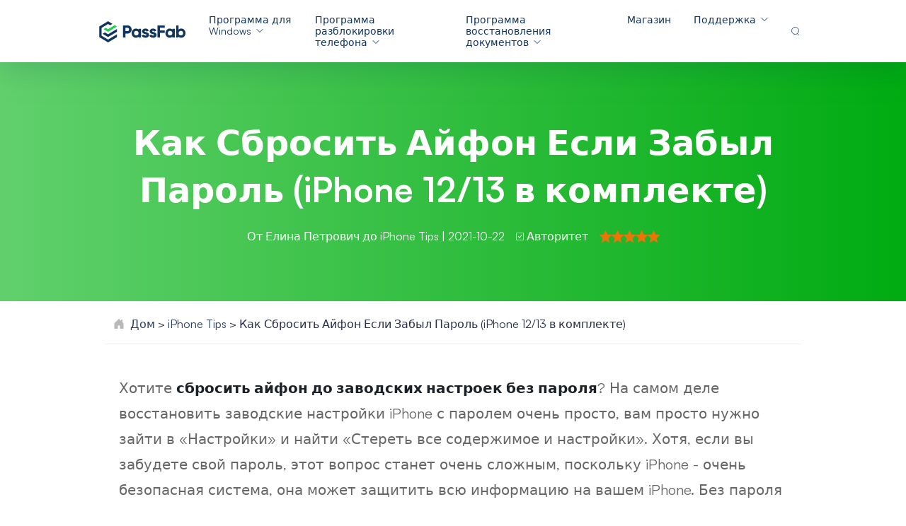

--- FILE ---
content_type: text/html; charset=utf-8
request_url: https://www.passfab.ru/iphone/kak-sbrosit-iphone-do-zavodskih-nastroek-esli-zabyl-parol-dlya-iphone-11-i-12.html
body_size: 36090
content:
<!doctype html>
<html lang="en">
<head>
   <!-- <style>
    /* 新seasonal-banner pc端样式 */
.banner-show{
    display: block !important;
}
@keyframes bannerEnter {
    from {
        opacity: 0 ;
        transform: translateX(100%) scale(0);
    }
    to {
        opacity: 1 ;
        transform: translateX(0) scale(1) ;
    }
}
  .banner-exit{
    opacity: 0 !important;
    transform: translateX(100%) scale(0) !important;
  }
  .banner-enter{
    /* opacity: 1 !important;
    transform: translateX(0) scale(1) !important; */
    animation: bannerEnter 0.3s ease-in-out forwards;
    animation-delay:0.3s; /* 设置动画延迟时间 */
  }
.seasonal-banner{
  background: url('https://www.passfab.ru/images/banner/pf-banner.png?w=5120&h=220') no-repeat center;
  background-size: cover;
  background-position: bottom;
  width: 100%;
  height: 100px;
  font-family: Ubuntu;
  font-size: 18px;
  font-weight: 700;
  line-height: 18px;
  text-align: center;
  color: #fff;
  position: fixed;
  bottom: 0;
  z-index: 1000;
  opacity: 1;
  transition: all 1s;
  transform: translateX(0);
}
.seasonal-banner > svg{
    position: absolute; 
    top: -9px;
    right: 2px;
    cursor: pointer;
    display: none;
  }
.seasonal-banner .countdown{
  display: flex;
  flex-direction: column;
  align-items: center;
  justify-content: center;
  width: fit-content;
  position: absolute;
  right: 170px;
  bottom: 5px;
}
.seasonal-banner .countdown  > p{
  display: block;
  color: #FAFAFA;
  margin-bottom: 6px;
  letter-spacing: 0.02em;
}
.seasonal-banner .countdown .offtime{
  display: flex;
  align-items: center;
}
.seasonal-banner .countdown .offtime > div{
  display: flex;
  flex-direction: column;
  align-items: center;
  justify-content: center;
  width: 65px;
  height: 65px;
  background: url(https://www.passfab.com/images/header-banner/pf-offtime-bg.png?w=130&h=130) no-repeat center;
  background-size: cover;
  margin: -9.5px -5.5px;
}
.seasonal-banner .countdown .offtime > div > p{
  font-size: 16px;
  line-height: 16px;
  margin-bottom: 2px;
}
.seasonal-banner .countdown .offtime > div > span{
  font-size: 12px;
  line-height: 12px;
  font-weight: 400;
  color: #80C1FF;
}
.seasonal-banner > a{
  color: #fff;
}
.seasonal-banner > a:hover{
  color: #fff;
}
.seasonal-banner .goto-btn{
  display: block;
}
.seasonal-banner .goto-btn > div{
  display: flex;
  align-items: center;
  width: fit-content;
  position: absolute;
  right: 24px;
  bottom: 26px;
  cursor: pointer;
}
.seasonal-banner .goto-btn > div > p{
  font-size: 24px;
  line-height: 28px;
  margin: 0 8px 0 0;
}
.seasonal-banner .goto-btn-mobile{
    display: none;
    padding: 7px;
    border: 1px solid #fff;
    border-radius: 8px;
    background-color: #FFA734;
    position: absolute;
    right: 4.5px;
    top: 50%;
    transform: translateY(-50%);
}
@media (min-width:1280px) {
  .seasonal-banner .countdown{
      right:310px;
  }
  .seasonal-banner .goto-btn > div{
      right:84px;
  }
  .seasonal-banner .goto-btn > div > p{
      font-size: 32px;
      margin: 0 16px 0 0;
  }
}
@media (min-width:1400px) {
    .seasonal-banner{
        height: 110px;
    }
  .seasonal-banner .countdown{
      right:330px;
      bottom: 10px;
  }
  .seasonal-banner .goto-btn > div{
      bottom: 31px;
      right: 100px;
  }
}
@media (min-width:1600px) {
  .seasonal-banner .countdown{
      right:430px;
  }
  .seasonal-banner .goto-btn > div{
      right: 200px;
  }
}
@media (min-width:1800px) {
  .seasonal-banner .countdown{
      right:530px;
  }
  .seasonal-banner .goto-btn > div{
      right: 300px;
  }
}
@media (min-width:2000px) {
  .seasonal-banner .countdown{
      right:630px;
  }
  .seasonal-banner .goto-btn > div{
      right: 400px;
  }
}
@media (min-width:2200px) {
  .seasonal-banner .countdown{
      right:730px;
  }
  .seasonal-banner .goto-btn > div{
      right: 500px;
  }
}
@media (min-width:2400px) {
  .seasonal-banner .countdown{
      right:860px;
  }
  .seasonal-banner .goto-btn > div{
      right: 630px;
  }
}
/* 移动端seasonal-banner 样式*/
@media (max-width:992px) {
  .seasonal-banner{
      background: url('https://www.passfab.ru/images/banner/pf-mobile-banner.png?w=720&h=112') no-repeat center;
      background-size: cover;
      background-position: center;
      width: 100%;
      height: 56px;
      font-family: Ubuntu;
      font-size: 12px;
      font-weight: 700;
      line-height: 12px;
      text-align: center;
      color: #fff;
      position: fixed;
      bottom: 0;
      z-index: 1000;
  }
  .seasonal-banner > svg{
        display: block;
    }
  .seasonal-banner .goto-btn{
      display: none;
  }
  .seasonal-banner .goto-btn-mobile{
      display: block;
  }
  .seasonal-banner .countdown  > p{
      display: none;
  }
  .seasonal-banner .countdown{
      left:24%;
      bottom: 6px;
  }
  .seasonal-banner .countdown .offtime > div{
      display: flex;
      flex-direction: column;
      align-items: center;
      justify-content: center;
      margin: 0 4px;
      background: none;
      width: fit-content;
      height: fit-content;
  }
  .seasonal-banner .countdown .offtime > div > p{
      font-size: 14px;
      font-weight: 400;
      line-height: 14px;
      margin-bottom: 2px;
  } 
  .seasonal-banner .countdown .offtime > div > span{
      font-family: Inter;
      font-size: 8px;
      font-weight: 400;
      line-height: 8px;
      text-align: center;
      color: #80C1FF;
  }
}
/* 侧边seasonal-banner 样式 */
.seasonal-banner-side{
  opacity: 0;
  transform: translateX(100%) scale(0);
  transition: transform 0.3s cubic-bezier(0.05, 0.61, 0.41, 0.95),opacity 0.3s,-webkit-transform 0.3s cubic-bezier(0.05, 0.61, 0.41, 0.95);
  background: url('https://www.passfab.ru/images/banner/pf-sidebar-banner.png?w=320&h=480') no-repeat center;
  background-size: cover;
  width: 160px;
  height: 240px;
  font-family: Ubuntu;
  font-size: 18px;
  font-weight: 700;
  line-height: 18px;
  text-align: center;
  color: #fff;
  position: fixed;
  right: 24px;
  bottom:24px;
  z-index: 1000;
}
@media (max-width:992px) {
  .seasonal-banner-side{
      display:none !important;
      right: 12px;
      bottom: 12px;
  }
}
.seasonal-banner-side > svg{
  position: absolute;
  top: 5px;
  right: 5px;
  cursor: pointer;
}
.seasonal-banner-side > a{
  color: #fff;
}
.seasonal-banner-side > a:hover{
  color: #fff;
  text-decoration: none ;
}
.seasonal-banner-side .goto-btn{
  width: 136px;
  padding: 8px 2px;
  border: 2px solid #fff;
  background-color: #FFA734;
  border-radius: 8px;
  letter-spacing: 0.02em;
  position: absolute;
  top: 89px;
  left: 50%;
  transform: translateX(-50%);
  cursor: pointer;
}
.seasonal-banner-side .offtime{
  display: flex;
  align-items: center;
  position: absolute;
  bottom: 77px;
  left: 50%;
  transform: translateX(-50%);
}
.seasonal-banner-side .offtime > div{
  display: flex;
  flex-direction: column;
  align-items: center;
  justify-content: center;
  margin:0 4px;
}
.seasonal-banner-side .offtime > div >p{
  font-size: 14px;
  font-weight: 400;
  line-height: 14px;
  margin-bottom: 2px;
}
.seasonal-banner-side .offtime > div > span{
  font-family: Inter;
  font-size: 8px;
  font-weight: 400;
  line-height: 8px;
  text-align: center;
  color: #80C1FF;
}
</style>-->

    <meta http-equiv="Content-Type" content="text/html; charset=utf-8" />
<meta name="renderer" content="webkit">
<meta http-equiv="x-ua-compatible" content="IE=Edge,chrome=1">
<meta http-equiv="Cache-Control" content="max-age=7200">
<meta http-equiv="last-modified" content="Sun, 04 Jan 2026 03:54:49 GMT">
<meta name="viewport" content="width=device-width,initial-scale=1,maximum-scale=1, minimum-scale=1" />
<title>Как Сбросить Айфон До Заводских Настроек Без Пароля Для iPhone 12 И 13 </title>
<meta name="Keywords" content="как сбросить айфон до заводских настроек если забыл пароль;как сбросить айфон если забыл пароль;как сбросить до заводских настроек айфон;как сбросить айфон до заводских настроек без пароля;как сбросить айфон до заводских настроек;как сбросить айфон;сбросить айфон без пароля;как сбросить айфон без пароля" />
<meta name="Description" content="Не знаете как сбросить айфон до заводских настроек без пароля iPhone? На самом деле восстановить заводские настройки iPhone с паролем очень просто. Вы можете сбросить айфон до заводских настроек без пароля, прочитав эту статью." />
<meta property="og:title" content="Как Сбросить Айфон До Заводских Настроек Без Пароля Для iPhone 12 И 13 " />
<meta property="og:description" content="Не знаете как сбросить айфон до заводских настроек без пароля iPhone? На самом деле восстановить заводские настройки iPhone с паролем очень просто. Вы можете сбросить айфон до заводских настроек без пароля, прочитав эту статью." />
<meta property="og:image" content="https://www.passfab.ru/logo.ico" />
<link rel="dns-prefetch" href="//www.google-analytics.com" />
<link rel="dns-prefetch" href="//ajax.googleapis.com" />
<link rel="dns-prefetch" href="//www.googleadservices.com/" />
<link rel="dns-prefetch" href="//www.googletagmanager.com/" />
<link rel="canonical" href="https://www.passfab.ru/iphone/kak-sbrosit-iphone-do-zavodskih-nastroek-esli-zabyl-parol-dlya-iphone-11-i-12.html" />
<link rel="shortcut icon" href="https://www.passfab.ru/logo.ico?w=27&h=32" />
<!-- IE11 polyfill -->
<script crossorigin="anonymous" src="https://polyfill.io/v3/polyfill.min.js?features=Object.assign,NodeList.prototype.forEach,String.prototype.startsWith,Element.prototype.closest,Promise,fetch,CustomEvent"></script>
<!-- Brand CSS -->
<link media="screen and (min-width: 768px)" href="https://www.reibootmac.com/rn-ui/css/rn-ui-passfab.min.css" rel="stylesheet">
<link media="screen and (max-width: 767px)" href="https://www.reibootmac.com/rn-ui/css-mobile/rn-ui-passfab.min.css" rel="stylesheet">
<style>
  @media (min-width: 1920px) {
    #banner {
      height: 5.73vw
    }
  }
</style>
    <link rel="author" href="" />
    <link rel="publisher" href="https://twitter.com/passfab/" />
    <link rel="stylesheet" href="https://www.passfab.ru/assets/async/articlepage.css" type="text/css" />
    <style>
      .flexible  {display: flex;}
      .text-orange {color: #00AB11;}
      #arc-cont .step {background-color: #00AB11;}
      #arc-cont .step::after{border-color: transparent transparent transparent #00AB11;}
      blockquote .tip-blue {background: unset;}
      article ul ul {list-style-type: disc;}
      .tip-blue {
        background: #f8f8f8;
        padding: 15px 20px;
        margin: 20px 0;
        border-radius: 2px;
      }
      .tip-orange {
        background: rgba(0,171,17,.1);
        padding: 15px 20px;
        margin: 20px 0;
        border-left: 3px solid #00AB11;
      }
      main .container {max-width: 984px;}
      main>section:last-child {padding: 0 0 100px;}
      #arc-wrap .arc-rgt {max-width: 960px;margin-right: 0;}
      section.banner { padding: 64px 0;background-image: linear-gradient(90deg, #61D06C 0%, #00AB11 100%);}
      #arc-cont a:not(.group-btn) {color: #00AB11;}
      img {
        max-width: 100%;
      }
      #arc-cont ul.list-dot>li a, #arc-cont ul.list-arrow>li a, #arc-cont .anchor-block a {color: #00AB11;}
      article .bg-gray {background-color:#F7F9FA;}
      #arc-cont ul {margin: 30px 0;}
      #arc-cont ul:not([class]) li {color: #666;}
      strong,article #arc-cont span.font-bold,article #arc-cont p.font-bold {color: #1B2126;}
      #arc-wrap {margin-top: 30px;}
      #arc-sidebar>ul>li>a:hover, #arc-sidebar>ul>li.actived>a {color: #1b2126;border-color: #00AB11;}
      #arc-sidebar>ul>li>ul>li a,code {color: #666;}
      #arc-cont {font-size: 16px;line-height: 30px;color: #1B2126;}
      #arc-cont p, #arc-cont ul.list-dot>li, #arc-cont ul.list-arrow>li,#arc-cont ul.minus-list li {font-size:16px;line-height: 1.875;color: #666;margin:20px 0;}
      #arc-cont p.text-orange {color: #00AB11;}
      #arc-cont blockquote {font-size: 20px;line-height: 1.8;color: #1b2126;}
      #arc-cont .anchor-block {
        border: none;
        background: #F7F9FA;
        padding: 30px;
      }
      #arc-cont .anchor-block a {
        color: #1B2126;
        font-size: 20px;
        line-height: 1.4;
        font-weight: 700;
      }
      #arc-cont>ul.bg-gray{list-style: none;}
      #arc-cont>ul.bg-gray>li:not(:last-child) {margin-bottom: 30px;}
      #arc-cont>ul.bg-gray>li>a{ color: #1B2126;position: relative;font-weight: 700; }
      #arc-cont>ul.bg-gray>li>a::before{
        content: '';
        width: 0;
        height: 0;
        border-top: 6px solid transparent;
        border-left: 10px solid #1B2126;
        border-bottom: 6px solid transparent;
        position: absolute;
        left: -20px;
        top: 5px;
      }
      
      #arc-cont .anchor-block a:hover:before,#arc-cont ul.list-dot.border>li a:hover:after, #arc-cont ul.list-dot.bg-gray>li a:hover:after,#arc-cont .anchor-block.two ul li a:hover::before,#arc-cont>ul.bg-gray>li>a:hover::before {border-left-color: #00AB11;}
      #arc-cont .anchor-block.two .cell {list-style: none;}
      #arc-cont .anchor-block.two .cell {padding: 0 2%;}
      #arc-cont .anchor-block.two ul li {position: relative;}
      #arc-cont .anchor-block.two ul li a::before,#arc-cont .anchor-block.three ul li a::before {
        content: '';
        width: 0;
        height: 0;
        border-top: 6px solid transparent;
        border-left: 10px solid #1B2126;
        border-bottom: 6px solid transparent;
        position: absolute;
        left: -20px;
        top: 7px;
      }
      #arc-cont .anchor-block.two ul li:not(:last-child) {margin-bottom: 24px;}
      #arc-cont .anchor-block.three ul {list-style: none;}
      #arc-cont .anchor-block.three ul li{position: relative;line-height: 1;}
      #arc-cont .anchor-block.three ul li a{color: #1B2126;}
      #arc-cont .anchor-block.three ul li a:hover::before,#arc-cont ul.list-dot.bg-light>li>a:hover::before,#arc-cont ul.list-dot.bg-gray>li>a:hover::before {border-left-color: #00AB11;}
      #arc-cont ul.list-dot.bg-light { padding: 30px; list-style: none; }
      #arc-cont ul.list-dot.bg-light>li {margin: 0;font-weight: 700;}
      #arc-cont ul.list-dot.bg-light>li>a::before {
        content: '';
        width: 0;
        height: 0;
        border-top: 6px solid transparent;
        border-left: 10px solid #1B2126;
        border-bottom: 6px solid transparent;
        position: absolute;
        left: -20px;
        top: 11px;
      }
      #arc-cont ul.list-dot.bg-light>li:not(:last-child) {margin: 0 0 30px 0;}
      #arc-cont ul.list-dot.bg-light>li ul {list-style: none;margin: 0;}
      #arc-cont ul.list-dot.bg-light>li>ul li {margin: 0;}
      #arc-cont ul.list-dot.bg-light>li>ul>li a {color: #666;font-weight: 400;}
      #arc-cont ul.list-dot.bg-light>li>ul>li>a::before {
        content: '';
        width: 6px;
        height: 6px;
        background-color: #666;
        border-radius: 50%;
        position: absolute;
        left: -15px;
        top:15px;
      }
      #arc-cont ul.list-dot.bg-light>li>ul>li>ul {margin: 0;}
      ul.list-dot{padding-left: 20px;}
      ul.list-dot li::marker,#arc-cont .anchor-block.three ul li a:hover,#arc-cont>ul.bg-gray>li a:hover {color: #00AB11;}
      ul.list-dot.border>li>a:after {
        content: '';
        width: 0;
        height: 0;
        border-top: 6px solid transparent;
        border-left: 10px solid #1B2126;
        border-bottom: 6px solid transparent;
        border-radius: unset;
        top: 4px;
        left: 10px;
        background-color: unset;
        position: absolute;
      }
      #arc-cont ul.list-dot.border>li>ul {list-style: none;margin: 30px 0 0 0;}
      #arc-cont ul.list-dot.border>li>ul>li {margin: 0;line-height: 1.8;}
      #arc-cont ul.list-dot.border>li>ul>li a {color: #666;font-weight: 400;}
      #arc-cont ul.list-dot.border>li>ul>li>a::after { content: none; }
      #arc-cont ul.list-dot.border>li>ul>li>a::before {
        content: '';
        width: 6px;
        height: 6px;
        background-color: #666;
        border-radius: 50%;
        position: absolute;
        left: -12px;
        top: 14px;
      }
      #arc-cont ul.list-dot.border>li>ul>li>ul {list-style: none;}
      #arc-cont ul.list-dot.border>li>ul>li>ul>li a::after {content: none;}
      #arc-cont ul.list-dot.border {border: none!important;padding: 30px 0;background-color: #F7F9FA;list-style: none;margin: 0;}
      #arc-cont ul.list-dot.bg-gray{border: none!important;padding: 30px;background-color: #F7F9FA;list-style: none;}
      #arc-cont ul.list-dot.bg-gray>li {margin: 0;}
      #arc-cont ul.list-dot.bg-gray>li:not(:last-child) {margin: 0 0 30px 0;}
      #arc-cont ul.list-dot.bg-gray>li>a::before {
        position: absolute;
        content: '';
        width: 0;
        height: 0;
        border-top: 6px solid transparent;
        border-left: 10px solid #1B2126;
        border-bottom: 6px solid transparent;
        top: 5px;
        left: -18px;
      }
      #arc-cont>ul.list-dot.border li,#arc-cont>ul.list-dot>li>a, #arc-cont>ul.list-arrow>li>a,#arc-cont>ul.list-dot.border>li>a {font-weight: 700;line-height: 1;}
      #arc-cont picture {display: block;}
      #arc-cont ul.list-dot.border>li {position: relative; padding: 0 30px;background-color: #F7F9FA;margin: 0;}
      #arc-cont ul.list-dot.border>li:not(:last-child) {margin: 0 0 30px 0;}
      #arc-cont ul.list-dot.border>li::after, #arc-cont ul.list-dot.bg-gray>li::after {background-color: unset;}
      #arc-cont ul.list-dot>li>a, #arc-cont ul.list-arrow>li>a {color: #1B2126;font-size: 20px;line-height: 1;font-weight: 700;}
      #arc-cont ul.list-dot>li a:hover, #arc-cont ul.list-arrow>li a:hover, #arc-cont .anchor-block a:hover,#arc-cont a:not(.group-btn):hover,#related-arc .bg-white.list-dot li:after,#arc-cont ul.list-dot.border>li>ul>li>a:hover
      ,#arc-cont ul.list-dot.border>li>ul>li>ul>li a:hover,#arc-cont ul.list-dot.bg-light>li>ul>li>a:hover {color: #00AB11;}
      #arc-cont ul.list-num>li ul{margin: 0;list-style: disc;}
      #arc-cont ul.list-arrow>li a:hover::after, #arc-cont .anchor-block a:hover::after,#arc-cont ul.list-dot.border>li>ul>li>a:hover::before,#arc-cont ul.list-dot.bg-light>li>ul>li>a:hover::before {background-color: #00AB11;}
      #arc-cont ul.list-num>li>ul>li {padding-bottom: 0;border-left: unset;padding-left: 0;line-height: 1.8;}
      #arc-cont ul.list-num>li>ul>li:not(:last-child) {margin-bottom: 8px;}
      #arc-cont section>h2 {position: relative; border-left: unset;margin-bottom: 50px;padding: 0 0 30px 40px;border-bottom: 1px solid #CFCFCF;font-size: 32px;line-height: 40px;}
      #arc-cont section>h2::after {
        position: absolute;
        content: '';
        width: 0;
        height: 0;
        border-top: 13px solid transparent;
        border-left: 21px solid #1B2126;
        border-bottom: 13px solid transparent;
        top: 7px;
        left: 0;
      }
      #arc-cont .part-h2 {margin-top: 30px;}
      #arc-cont h2 {font-size: 40px;line-height: 56px;border-left-color: #00AB11;margin-bottom: 30px;margin-top: 30px;}
      #arc-cont h3 {margin: 30px 0;}
      #arc-cont .number-h2 {
        padding-bottom: 20px;
        border-bottom: 1px solid #CFCFCF;
        margin-bottom: 50px;
        align-items: center;
      }
      #arc-cont .number-h2 .number {flex-direction: column;}
      #arc-cont .number-h2 .number span:first-child {color: #00AB11;}
      #arc-cont ul.list-num {counter-reset: li;list-style: none;padding-left: 20px;}
      #arc-cont ul.list-num>li{position: relative; padding-left: 40px;color: #666;font-size: 16px;line-height: 1.875;margin: 0;}
      #arc-cont ul.list-num>li:not(:last-child) {margin-bottom: 0;padding-bottom: 70px;border-left: 1px dashed #00AB11;}
      #arc-cont ul.list-num>li:before {
        content: counter(li);
        counter-increment: li;
        width: 40px;
        height: 40px;
        background-color: #CFF7D3;
        color: #00AB11;
        position: absolute;
        left: -20px;
        border-radius: 50%;
        text-align: center;
        font-weight: 700;
        font-size: 20px;
        line-height: 40px;
      }
      #arc-cont ul.select-list li {font-size: 16px;line-height: 1.875;color: #666;list-style: none;}
      #arc-cont .group-btn .tp {background-image: unset;background-color: #00AB11;border-radius: 4px;font-size: 14px;}
      .secure-btn .tp {
        padding: 10px 20px 10px 68px;
        color: #fff;
        position: relative;
        transition: all linear .2s;
      }

      .secure-btn {
        display: inline-block;
        margin: 10px;
        text-align: center;
        text-decoration: none!important;
      }
      .secure-btn .bt {
        font-size: 13px;
        color: #9b9b9b;
        margin-top: 8px;
        position: relative;
      }
      .secure-btn .bt:before {
        content: '';
        background-image: url([data-uri]);
        background-repeat: no-repeat;
        width: 28px;
        height: 16px;
        background-position: 0 -54px;
        position: relative;
        top: 3px;
        display: inline-block;
        margin-right: 4px;
      }
      #arc-cont .group-btn .txt {
        font-size: 18px;
      }
      .secure-btn .txt {
        font-size: 18px;
        font-weight: 700;
        line-height: 1.4em;
      }
      .secure-btn .txt, .secure-btn .tip {
        display: block;
        text-align: left;
      }
      .secure-btn .tp:after {
        content: '';
        background-image: url([data-uri]);
        background-repeat: no-repeat;
        width: 28px;
        height: 28px;
        position: absolute;
        left: 20px;
        top: 26%;
        display: block;
      }
      .secure-btn[href$=".dmg"] .tp:after, .secure-btn[href$="-mac.html"] .tp:after {
        background-position: 0 -28px;
        height: 24px;
      }
      #arc-cont ul.list-arrow.border {list-style: none;background-color: #F7F9FA;border:none !important;padding: 30px;}
      #arc-cont>ul.list-arrow.border>li {line-height: 1;}
      #arc-cont ul.list-arrow.border>li {color: #1B2126;padding-left: 0;}
      #arc-cont>ul.list-arrow.border>li:not(:last-child) {margin: 0 0 30px 0;}
      #arc-cont ul.list-arrow.border>li:last-child {margin: 0;}
      #arc-cont ul.list-arrow.border>li>ul {list-style: none;}
      #arc-cont ul.list-arrow.border>li>ul>li{margin: 0 0 0 10px;line-height: 1.8;font-weight: 400;position: relative;padding-left: 0;}
      #arc-cont ul.list-arrow.border>li>ul>li a::before{
        width: 6px;
        height: 6px;
        border: none;
        background: #666;
        border-radius: 50%;
        left: -12px;
        top: 14px;
      }
      #arc-cont ul.list-arrow.border>li>ul>li a:hover::before {background-color: #00AB11;}
      #arc-cont ul.list-arrow.border>li>ul>li a{color: #666;font-weight: 400;line-height: 1.8;}
      #arc-cont ul.list-arrow.border>li>ul>li a:hover{color: #00AB11;}
      #arc-cont ul.list-arrow.border>li>ul>li>ul.list-arrow{margin: 0;}
      #arc-cont ul.list-arrow.border>li>ul>li>ul>li{ margin: 0;}
      #arc-cont ul.list-arrow.border>li>ul>li>ul>li:not(:last-child){ margin: 0 0 6px;}
      #arc-cont ul.list-arrow.border>li>ul>li>ul>li::before{ content: unset;}
      #arc-cont ul.list-arrow.border ul.list-arrow {list-style: none;padding-left: 0;margin-bottom: 0;}
      #arc-cont ul.number-border-bottom-list{list-style: none;padding-left: 0;}
      #arc-cont ul.number-border-bottom-list>li>ul {list-style: disc;}
      #arc-cont ul.number-border-bottom-list>li>ul>li {padding-left: 0;line-height: 1.8;}
      #arc-cont ul.list-arrow li:before, #arc-cont ul.list-arrow.border>li>ul>li>ul>li a::before {content: unset;}
      #arc-cont ul.list-arrow li a::before{
        content: '';
        position: absolute;
        width: 0;
        height: 0;
        left: -20px;
        top: 4px;
        border-top: 6px solid transparent;
        border-left: 10px solid #1B2126;
        border-bottom: 6px solid transparent;
        border-right:unset;
        transform:unset;
      }
      #arc-cont ul.list-arrow.border>li a:hover::before {border-left-color: #00AB11;}
      #arc-cont ul.number-border-bottom-list li span:first-child {border-bottom: 2px solid rgba(0,171,17,.4);top: 8px;}
      .video-wrap .youtube-video {
        position: relative;
        width: 100%;
        height: 0;
        padding-bottom: 56.25%;
        background: #000;
      }
      .video-wrap .youtube-video iframe {
        position: absolute;
        border: none;
        top: 0;
        left: 0;
        bottom: 0;
        right: 0;
        width: 100%;
        height: 100%;
      }
      #arc-cont .product-banner {background: #F7F9FA;display: flex;padding: 50px 40px;}
      #arc-cont .product-banner .title { font-size: 32px; line-height: 48px;margin-bottom: 8px;}
      #arc-cont .product-banner .title a{ color: #1B2126;}
      #arc-cont .product-banner .list-ok {margin: 8px 0 20px 0;list-style: none;padding-left: 0;}
      #arc-cont .product-banner .list-ok li{padding-left: 24px;position: relative;font-size: 16px;line-height: 28px;}
      #arc-cont .product-banner .list-ok li::before {
        content: '';
        background: url(https://www.passfab.com/images/icon/select-orange.svg);
        position: absolute;
        width: 24px;
        height: 24px;
        left: -5px;
        top: 0;
      }
      #arc-cont .product-banner .tp:after {top: 11px;}
      #arc-cont .author-info p {color: #1b2126;}
      #arc-cont .compare-block .cell:first-child,#arc-cont .compare-block.reverse .cell:last-child {background: rgba(0,171,17,.1);}
      #arc-cont .cell ul.select-list li,#arc-cont ul.minus-list li{font-size: 16px;line-height: 1.875;margin: 20px 0;}
      #arc-cont ul.select-list li:before, #arc-cont ul.minus-list li:before {top: 8px;}
      #arc-cont ul.select-list, #arc-cont ul.minus-list {list-style: none;padding-left: 0;}
      .extend-topic {
        padding-top: 0.75rem;
        padding-bottom: 0.75rem;
        margin: 0.625rem;
        overflow:hidden;
        white-space:nowrap;
        text-overflow:ellipsis;
      }
      @media (min-width: 992px) {
        #arc-cont {font-size: 20px;line-height: 1.8;}
        section.banner { padding: 80px 0;}
        #arc-wrap {margin-top: 40px;}
        #arc-cont .anchor-block.two ul li:not(:last-child) {margin-bottom: 46px;line-height: 1;}
        #arc-cont p {font-size:20px;line-height: 1.8;margin: 0 0 30px 0;}
        #arc-cont ul.select-list li, #arc-cont ul.list-arrow>li {font-size:20px;line-height: 1;margin: 0 0 30px 0;}
        #arc-cont section.part-h2 ul.list-num li {line-height: 1.8;}
        #arc-cont ul.list-num li{font-size:20px;line-height: 1;margin: 0;}
        #arc-cont section ul.list-num li{line-height: 1.8;}
        #arc-cont ul.list-dot>li{font-size: 20px;line-height: 1;}
        #arc-cont section ul.list-dot>li{line-height: 1.8;}
        #arc-cont .product-banner picture {max-width: 208px;margin-right: 60px;}
        #arc-cont .cell ul.select-list li,#arc-cont ul.minus-list li{font-size: 20px;line-height: 1.8;margin: 20px 0;}
      }
      @media (max-width: 991px) {
        #arc-cont .product-banner .title a {font-size: 25px;line-height: 34px;}
        #arc-cont section>h2 {
          font-size: 32px;
          line-height: 44px;
          margin-bottom: 30px;
          padding: 0 0 30px 26px;
        }
        #arc-cont section>h2::after{
          border-top: 6px solid transparent;
          border-left: 12px solid #1B2126;
          border-bottom: 6px solid transparent;
        }
        #arc-cont ul.list-num {padding-left: 13px;}
        #arc-cont ul.list-num>li {padding-left: 28px;}
        #arc-cont ul.list-num>li:not(:last-child){padding-bottom: 60px;}
        #arc-cont ul.list-num>li:before {
          width: 25px;
          height: 25px;
          left: -14px;
          font-size: 13px;
          line-height: 25px;
        }
      }
    </style>
  	  
    <script type="application/ld+json">
        {
          "@context":"https://schema.org",
          "@type":"Article",
          "isPartOf":{
            "@type": "WebPage",
            "@id":"https://www.passfab.ru/iphone/kak-sbrosit-iphone-do-zavodskih-nastroek-esli-zabyl-parol-dlya-iphone-11-i-12.html"
          },
          "author":{
            "@type": "Person",
            "name": "Елина Петрович"
          },
          "url": "https://www.passfab.ru/iphone/kak-sbrosit-iphone-do-zavodskih-nastroek-esli-zabyl-parol-dlya-iphone-11-i-12.html",
          "headline": "Как Сбросить Айфон Если Забыл Пароль (iPhone 12/13 в комплекте)",
          "description": "Не знаете как сбросить айфон до заводских настроек без пароля iPhone? На самом деле восстановить заводские настройки iPhone с паролем очень просто. Вы можете сбросить айфон до заводских настроек без пароля, прочитав эту статью.",
          "datePublished": "2021-08-05T15:04:16+08:00",
          "dateModified": "2026-01-04T11:53:14+08:00",
          "mainEntityOfPage":{
            "@type": "WebPage",
            "@id":"https://www.passfab.ru/iphone/kak-sbrosit-iphone-do-zavodskih-nastroek-esli-zabyl-parol-dlya-iphone-11-i-12.html"
          },
          "publisher":{
            "@type": "Organization",
            "name": "PassFab",
            "logo": {
              "@type": "ImageObject",
              "url": "https://www.passfab.com/images/home/logo-1.jpg"
            }
          },
          "image": {
              "@type": "ImageObject",
              "url": "https://www.passfab.ru/images/guide/iphone-unlocker/unlock-iphone-screen.jpg?w=855&h=555"
          }
        }
       </script>
  	  
     <script>(function(w,d,s,l,i){w[l]=w[l]||[];w[l].push({'gtm.start':
new Date().getTime(),event:'gtm.js'});var f=d.getElementsByTagName(s)[0],
j=d.createElement(s),dl=l!='dataLayer'?'&l='+l:'';j.async=true;j.src=
'https://www.googletagmanager.com/gtm.js?id='+i+dl;f.parentNode.insertBefore(j,f);
})(window,document,'script','dataLayer','GTM-NMWNC9S');</script>
  
     <style></style>
  <!-- old article css  -->
     <style>
      .btn-box, .btn-mobile-box {
        display: flex;
        justify-content: center;
      }
      .btn-mobile-box>*:first-child {
          margin-right: 8px;
      }

      .btn-mobile-box a{
        padding-left: 24px;
        padding-right: 24px;
      }
      .version_main {
        display: flex;
        flex-direction: column;
        text-align: start;
      }
      .version_main span {
        font-weight: 900;
      }
      .version_main label {
        font-weight: 400;
        font-size: 16px;
      }
      .versionBtn {
        padding: 0 30px;
        min-width: 316px;
        display: inline-flex;
        justify-content: center;
        align-items: center;
        width: max-content;
      }

      .version_main label {
        font-weight: 400;
        font-size: 14px;
      }
      .btn.secure {
        position: relative;
        margin-bottom: 26px;
      }

      .btn.secure::before {
        display: block;
        content: '';
        width: 148px;
        height: 14px;
        position: absolute;
        bottom: -26px;
        font-size: 14px;
        left: 50%;
        transform: translateX(-50%);
        background-image: url('data:image/svg+xml,<svg xmlns="http://www.w3.org/2000/svg" width="148" height="14" viewBox="0 0 148 14" fill="none"><path fill-rule="evenodd" clip-rule="evenodd" d="M0.5 2.34957C0.5 7.32856 3.31556 11.6749 7.5 14C11.6844 11.6749 14.5 7.32856 14.5 2.34957C14.5 1.90113 14.4501 1.29448 14.3502 0.529604C14.3445 0.486166 14.3343 0.443475 14.3196 0.402273C14.2068 0.0856991 13.8628 -0.0780324 13.5512 0.0365686L13.5512 0.0365541C11.0134 0.969997 8.99629 1.43672 7.5 1.43672C6.00371 1.43672 3.98665 0.97 1.44883 0.0365625C1.40828 0.0216456 1.36626 0.0112152 1.3235 0.00545185C0.994985 -0.0388297 0.69334 0.19586 0.649758 0.529646L0.649799 0.529652C0.549933 1.2945 0.5 1.90114 0.5 2.34957ZM11.3442 3.84112C11.0879 3.62771 10.7098 3.66583 10.4998 3.92624L7.30098 7.89233L5.62962 6.1513C5.39824 5.91028 5.01837 5.90547 4.78115 6.14055C4.54394 6.37564 4.5392 6.76161 4.77058 7.00263L6.91034 9.23159C7.16015 9.49182 7.57717 9.4735 7.80394 9.19233L11.4279 4.69905C11.638 4.43863 11.6005 4.05452 11.3442 3.84112Z" fill="%23999999" /><text fill="%23999999" x="60%" y="52%" text-anchor="middle" dominant-baseline="middle" style="font-size: 14px;"> Безопасная загрузка</text></svg>');
        line-height: 1.2;

      }

      article .video-main {
        padding: 16px 16px 24px;
        margin: 40px 0;
        background: #F6F8FC;
        border-radius: 4px;
        text-align: center;
      }

      article .video-main .youtube-video {
        max-width: 100%;
        margin-top: 0;
        margin-bottom: 24px;
        border-radius: 8px;
        overflow: hidden;
        display: flex;
        justify-content: center;
      }

      article .video-main iframe {
        object-fit: cover;
        display: block;
      }

      article .video-main .btn-group {
        margin-bottom: 0;
      }
      article .video-main .btn-group a{
        color:#fff !important;
      }
      article .video-main .btn-group .btn-xl{
        height:68px;
        
      }

      article .video-main .btn-group.dev-desktop a:first-child {
        margin-right: 20px;
      }

      article .pro-recommed {
        margin: 40px 0;
        background: #F6F8FC;
        padding: 20px 24px;
        display: flex;
        justify-content: space-between;
        align-items: center;
        flex-direction: column;
        gap: 24px;
      }

      article .pro-recommed .text {
        display: flex;
        align-items: center;
        flex-direction: column;
        margin-bottom: 16px;
      }

      article .pro-recommed h3 {
        font-size: 24px;
        padding: 0;
        margin:0 !important;
        margin-bottom: 4px;
        margin-top: 0;
        line-height: 1.4;
      }

      article .pro-recommed h3 a {
        color: #11355f;
        text-decoration: none;
      }

      article .pro-recommed h3 a:hover {
        color: #1dcf4f;
      }

      article .pro-recommed h3::before {
        display: none;
      }

      article .pro-recommed p {
        font-size: 14px !important;
        color: #2B2B58;
        text-align: center;
        margin: 0 !important;
      }

      article .pro-recommed .btn-group {
        width: max-content;
        margin: 0;
      }
      article .pro-recommed .btn-group a{
        color:#fff !important;
      }
      article .pro-recommed .btn-group.dev-desktop a{
        border-radius: 3px;
      }

      article .pro-recommed .btn-group .btn-mobile-box,
      article .video-main .btn-group .btn-mobile-box{
        position: relative;
        margin-bottom: 30px;
      }

      article .pro-recommed .btn-group .btn-mobile-box .btn,
      article .video-main .btn-group .btn-mobile-box .btn{
          min-width: 146px;
        height: 32px;
          font-size: 14px;
          font-weight: 900;
          line-height: 16px;
          padding: 8px 20px;
          border-radius: 3px;
          width: max-content;
          display: flex;
          align-items: center;
          justify-content: center;
      }

      article .pro-recommed .btn-group .btn-mobile-box .btn svg,
      article .video-main .btn-group .btn-mobile-box .btn svg{
        width: 16px;
        height: 16px;
      }

      article .pro-recommed .btn-group .btn-mobile-box::before,
      article .video-main .btn-group .btn-mobile-box::before{
          display: block;
          content: '';
          width: 89px;
          height: 14px;
          position: absolute;
          bottom: -26px;
          font-size: 14px;
          left: 50%;
          transform: translateX(-50%);
          background-image: url('data:image/svg+xml,<svg width="89" height="14" fill="none" xmlns="http://www.w3.org/2000/svg"><text fill="%23999999" x="60%" y="52%" text-anchor="middle" dominant-baseline="middle" style="font-size: 12px;">Покупайте безопасно</text><path fill-rule="evenodd" clip-rule="evenodd" d="M0.5 2.34957C0.5 7.32856 3.31556 11.6749 7.5 14C11.6844 11.6749 14.5 7.32856 14.5 2.34957C14.5 1.90113 14.4501 1.29448 14.3502 0.529604C14.3445 0.486166 14.3343 0.443475 14.3196 0.402273C14.2068 0.0856991 13.8628 -0.0780324 13.5512 0.0365686L13.5512 0.0365541C11.0134 0.969997 8.99629 1.43672 7.5 1.43672C6.00371 1.43672 3.98665 0.97 1.44883 0.0365625C1.40828 0.0216456 1.36626 0.0112152 1.3235 0.00545185C0.994985 -0.0388297 0.69334 0.19586 0.649758 0.529646L0.649799 0.529652C0.549933 1.2945 0.5 1.90114 0.5 2.34957ZM11.3442 3.83914C11.0879 3.62573 10.7098 3.66384 10.4998 3.92426L7.30098 7.89035L5.62962 6.14931C5.39824 5.90829 5.01837 5.90348 4.78115 6.13857C4.54394 6.37366 4.5392 6.75962 4.77058 7.00064L6.91034 9.22961C7.16015 9.48983 7.57717 9.47151 7.80394 9.19035L11.4279 4.69706C11.638 4.43665 11.6005 4.05254 11.3442 3.83914Z" fill="%23999999"></path></svg>'); 
          line-height: 1.2;
      }

      @media (min-width:992px) {
        article .video-main {
          padding: 20px 24px;

        }

        article .video-main .youtube-video {
          margin-bottom: 40px;
          margin-left: auto;
          margin-right: auto;
          width: 680px;
        }

        article .video-main .btn-group.dev-desktop a img {
          max-width: 240px;
        }

        article .pro-recommed {
          box-shadow: 0px 4px 12px 0px #1D2A511B;
        }

        article .pro-recommed h3 {
          margin-bottom: 10px;
          margin-right: 14px;
        }


        article .pro-recommed .btn-group .dev-desktop {
          margin-bottom: 0;
        }

        #fix-header {
          height: 70px;
          overflow: hidden;
          display: flex;
          align-items: center;
          position: fixed;
          max-height: 0px;
          background: rgb(255, 255, 255);
          top: 0;
          left: 0;
          width: 100%;
          transition: all 0.4s;
          z-index: 999;
          border-bottom: 1px solid #EEEEEE
        }

        #fix-header .container {
          max-width: 90%;
        }

        #fix-header .lft {
          font-size: 20px;
        }

        #fix-header .btn-group {
          gap: 24px;
        }
      }

      @media (min-width:1280px) {
        article .video-main {
          padding: 40px 88px;
        }

        article .video-main .btn-group.dev-desktop a img {
          max-width: 100%;
        }

        article .pro-recommed {
          background: transparent;
          flex-direction: row;
        }

        article .pro-recommed .text {
          flex-direction: row;
          margin-bottom: 10px;
        }

        article .pro-recommed h3 {
          margin-bottom: 0px;
        }

        article .pro-recommed p {
          text-align: start;
        }
      }

      @media (min-width:1600px) {
        #fix-header .lft {
          font-size: 24px;
        }

        #fix-header .container {
          max-width: 80%;
        }
      }
    </style>
</head>
<body data-sys="win" data-dev="desktop" data-plugins="gdpr,addthis,seasonalBanner,disqus" data-page="article">
  <aside><div data-toggle="addthis" data-addthis-id="ra-610258b01517dcec"></div></aside>
<aside>
  <div id="cookies-eu-banner" class="text-center tiny py-1 cookies-eu-banner" style="display: none;">
   Данный сайт использует cookie. Продолжая использовать этот сайт, вы соглашаетесь на использование
    <a href="https://www.passfab.ru/privacy.html" target="_blank" id="cookies-eu-more" class="me-3">cookie в соответствии с нашей Политикой </a>
    <button id="cookies-eu-accept" class="btn btn-sm btn-white py-0">Понять</button>
  </div>
</aside>

<aside>
<svg display="none" version="1.1" xmlns="http://www.w3.org/2000/svg">
<symbol id="star-path" viewBox="0 0 16 16" fill="currentColor">
<path d="M15.62 5.78l-5.18-.5L8.38.26a.4.4 0 0 0-.76 0L5.56 5.28l-5.18.5c-.37.04-.51.5-.24.76l3.91 3.6-1.14 5.33c-.08.37.3.66.61.47L8 13.15l4.48 2.79c.3.2.7-.1.61-.47l-1.14-5.33 3.9-3.6c.28-.25.14-.72-.23-.76"></path>
</symbol>
</svg>
</aside>
<header class="position-relative header">
  <nav class="navbar navbar-expand-lg navbar-dark bg-white">
    <div class="container">
      <a class="navbar-brand" href="https://www.passfab.ru">
        <svg width="123" height="30" viewBox="0 0 123 30" fill="none" xmlns="http://www.w3.org/2000/svg">
          <path fill-rule="evenodd" clip-rule="evenodd"
                d="M40.0901 5.88001H33.6401V23.06H37.2701V17.51H40.0901C40.8619 17.5247 41.6287 17.3851 42.3458 17.0996C43.0629 16.814 43.7158 16.3882 44.2662 15.8471C44.8166 15.306 45.2535 14.6605 45.5513 13.9484C45.849 13.2362 46.0016 12.4719 46.0001 11.7C46.0029 10.9273 45.8513 10.1619 45.5542 9.44857C45.257 8.73529 44.8204 8.08857 44.2698 7.5464C43.7193 7.00423 43.0659 6.57753 42.3482 6.29137C41.6304 6.00521 40.8627 5.86535 40.0901 5.88001ZM40.0901 14.1H37.2701V9.30001H40.0901C41.4201 9.30001 42.3901 10.31 42.3901 11.7C42.3901 13.08 41.4201 14.11 40.0901 14.11V14.1ZM59.1701 10.7H55.7601V11.87C55.2703 11.3691 54.6807 10.9768 54.0295 10.7183C53.3783 10.4599 52.6801 10.3413 51.9801 10.37C48.6801 10.37 45.9701 13.22 45.9701 16.88C45.9701 20.55 48.6701 23.4 51.9701 23.4C52.6725 23.4289 53.3731 23.3093 54.0262 23.0491C54.6792 22.789 55.2701 22.394 55.7601 21.89V23.06H59.1701V10.7ZM52.5601 20.13C50.7301 20.13 49.3801 18.83 49.3801 16.88C49.3801 14.94 50.7301 13.63 52.5601 13.63C53.4801 13.63 54.2801 13.96 54.8501 14.53C55.4201 15.09 55.7501 15.91 55.7501 16.88C55.7501 17.86 55.4201 18.67 54.8501 19.24C54.2801 19.8 53.4801 20.14 52.5501 20.14L52.5601 20.13Z"
                fill="#11355F" />
          <path
                d="M67.3002 14.58L67.3702 14.73L70.3002 13.13L70.2202 13C69.7495 12.1732 69.0622 11.4904 68.2322 11.0252C67.4023 10.56 66.4612 10.33 65.5102 10.36C64.2402 10.36 63.0602 10.72 62.1902 11.39C61.7376 11.7371 61.3732 12.186 61.1265 12.7003C60.8798 13.2146 60.7577 13.7798 60.7702 14.35C60.7702 15.45 61.1802 16.23 61.8002 16.79C62.4002 17.35 63.2002 17.69 63.9902 17.94C64.3302 18.06 64.6702 18.15 64.9902 18.24L65.1402 18.29C65.5002 18.39 65.8402 18.49 66.1202 18.59C66.4102 18.71 66.6302 18.82 66.7802 18.96C66.9302 19.08 67.0002 19.22 67.0002 19.39C67.0002 19.69 66.8602 19.89 66.6102 20.04C66.3502 20.2 65.9602 20.28 65.4802 20.28C64.9785 20.2955 64.4837 20.1596 64.0602 19.89C63.6808 19.629 63.3993 19.249 63.2602 18.81L63.2002 18.64L60.2202 20.32L60.2802 20.44C61.1802 22.36 63.0302 23.4 65.4802 23.4C66.8002 23.4 68.0402 23.08 68.9602 22.42C69.4448 22.0805 69.8375 21.6258 70.1028 21.0969C70.3681 20.568 70.4978 19.9815 70.4802 19.39C70.4802 18.24 70.0802 17.44 69.4602 16.86C68.8208 16.3167 68.0698 15.9206 67.2602 15.7C66.9102 15.58 66.5602 15.49 66.2302 15.4L66.1202 15.36C65.7502 15.26 65.4202 15.17 65.1302 15.06C64.8502 14.96 64.6302 14.85 64.4702 14.71C64.4056 14.6583 64.3533 14.5929 64.317 14.5186C64.2807 14.4442 64.2613 14.3627 64.2602 14.28C64.2568 14.1558 64.2864 14.0329 64.3462 13.9239C64.4059 13.815 64.4936 13.7239 64.6002 13.66C64.8202 13.52 65.1402 13.44 65.5002 13.44C66.3402 13.44 66.9602 13.86 67.3002 14.58ZM78.0302 14.58L78.1002 14.73L81.0302 13.13L80.9502 13C80.4795 12.1732 79.7922 11.4904 78.9622 11.0252C78.1323 10.56 77.1912 10.33 76.2402 10.36C74.9702 10.36 73.7902 10.72 72.9202 11.39C72.4676 11.7371 72.1032 12.186 71.8565 12.7003C71.6098 13.2146 71.4877 13.7798 71.5002 14.35C71.5002 15.45 71.9102 16.23 72.5302 16.79C73.1302 17.35 73.9302 17.69 74.7202 17.94C75.0602 18.06 75.4002 18.15 75.7202 18.24L75.8702 18.29C76.2302 18.39 76.5702 18.49 76.8502 18.59C77.1402 18.71 77.3602 18.82 77.5102 18.96C77.6602 19.08 77.7302 19.22 77.7302 19.39C77.7302 19.69 77.5902 19.89 77.3402 20.04C77.0802 20.2 76.6902 20.28 76.2102 20.28C75.7085 20.2955 75.2137 20.1596 74.7902 19.89C74.4108 19.629 74.1293 19.249 73.9902 18.81L73.9302 18.64L70.9502 20.32L71.0102 20.44C71.9102 22.36 73.7602 23.4 76.2102 23.4C77.5302 23.4 78.7702 23.08 79.6902 22.42C80.1748 22.0805 80.5675 21.6258 80.8328 21.0969C81.0981 20.568 81.2278 19.9815 81.2102 19.39C81.2102 18.24 80.8102 17.44 80.1902 16.86C79.5538 16.3179 78.8062 15.922 78.0002 15.7C77.6502 15.58 77.3002 15.49 76.9702 15.4L76.8602 15.36C76.4902 15.26 76.1602 15.17 75.8702 15.06C75.5902 14.96 75.3702 14.85 75.2102 14.71C75.1456 14.6583 75.0933 14.5929 75.057 14.5186C75.0207 14.4442 75.0013 14.3627 75.0002 14.28C74.9968 14.1558 75.0264 14.0329 75.0862 13.9239C75.1459 13.815 75.2336 13.7239 75.3402 13.66C75.5602 13.52 75.8802 13.44 76.2402 13.44C77.0802 13.44 77.7002 13.86 78.0402 14.58H78.0302ZM86.0802 9.36H92.8302V5.88H82.4502V23.06H86.0802V16.55H92.6402V13.07H86.0802V9.37V9.36Z"
                fill="#11355F" />
          <path fill-rule="evenodd" clip-rule="evenodd"
                d="M106.9 10.7H103.5V11.87C103.01 11.3691 102.421 10.9768 101.77 10.7183C101.118 10.4599 100.42 10.3413 99.7202 10.37C96.4202 10.37 93.7002 13.22 93.7002 16.88C93.7002 20.55 96.4202 23.4 99.7202 23.4C100.421 23.4275 101.12 23.3072 101.771 23.0471C102.422 22.7869 103.011 22.3927 103.5 21.89V23.06H106.9V10.7ZM100.3 20.13C98.4702 20.13 97.1202 18.83 97.1202 16.88C97.1202 14.94 98.4702 13.63 100.29 13.63C101.22 13.63 102.02 13.96 102.59 14.53C103.15 15.09 103.49 15.91 103.49 16.88C103.49 17.86 103.16 18.67 102.59 19.24C102.02 19.8 101.22 20.14 100.29 20.14L100.3 20.13ZM112.36 23.06V21.9C112.844 22.4035 113.43 22.7978 114.078 23.0565C114.727 23.3152 115.423 23.4323 116.12 23.4C119.44 23.4 122.15 20.55 122.15 16.88C122.15 13.22 119.45 10.36 116.12 10.36C115.423 10.3277 114.727 10.4449 114.078 10.7036C113.43 10.9623 112.844 11.3566 112.36 11.86V5.89001H108.95V23.07H112.36V23.06ZM115.54 20.13C113.72 20.13 112.36 18.83 112.36 16.88C112.36 14.94 113.72 13.63 115.54 13.63C116.47 13.63 117.27 13.96 117.84 14.53C118.4 15.09 118.74 15.91 118.74 16.88C118.74 17.86 118.4 18.67 117.84 19.24C117.27 19.8 116.47 20.14 115.54 20.14V20.13Z"
                fill="#11355F" />
          <path
                d="M25.1798 7.47999V7.50999L12.6598 15.03L6.31982 11.23L9.41982 9.36999L12.6598 11.3L22.0598 5.60999L25.1798 7.47999Z"
                fill="#1DCF4F" />
          <path fill-rule="evenodd" clip-rule="evenodd"
                d="M12.6602 25.98L21.8802 20.45L25.1802 18.47V22.51L12.7002 30L12.6602 29.98L0.200195 22.49V7.52L0.230195 7.5L12.6602 0.03L12.7202 0L18.9202 3.73L15.5902 5.73L12.6702 3.97L3.5002 9.48V20.45L12.6702 25.98H12.6602ZM12.6602 18.46L21.8802 12.97L25.1802 10.99V14.94L21.8802 16.93L16.0002 20.45L12.6502 22.46L9.2902 20.46L4.8402 17.78L8.2102 15.76L12.6502 18.46H12.6602Z"
                fill="#11355F" />
        </svg>

      </a>
      <button class="navbar-toggler" type="button" data-bs-toggle="collapse"
              data-bs-target="#navbarSupportedContent-v1" aria-controls="navbarSupportedContent-v1" aria-expanded="false"
              aria-label="Toggle navigation">
        <span class="navbar-toggler-icon"></span>
      </button>
      <div class="collapse navbar-collapse" id="navbarSupportedContent-v1">
        <ul class="navbar-nav ms-auto mb-2 mb-lg-0">
          <li class="nav-item drop-menu">
            <a class="nav-link" href="javascript:;">Программа для Windows</a>
            <div class="menu">
              <div class="pb-4 pt-lg-4">
                <div class="d-flex flex-column flex-lg-row">
                  <div class="px-lg-4 py-3">
                    <ul class="list-unstyled link-color-inherit small px-lg-3">
                      
                      <!--
                      <li class="mb-3"><a href="https://www.passfab.ru/products/windows-password-recovery.html">4WinKey - Восстановление пароля Windows</a></li>

-->
                      <li class="mb-3"><a href="https://www.passfab.ru/products/duplicate-file-deleter.html">Windows Duplicate File Deleter </a>
                        <svg class="ms-2" width="44" height="16" viewBox="0 0 44 16" fill="none"
                             xmlns="http://www.w3.org/2000/svg">
                          <path fill-rule="evenodd" clip-rule="evenodd"
                                d="M43.2353 0H3.76471V5.31492L0 7.9999L3.76471 10.6849V16H43.2353V0Z"
                                fill="url(#bg-svg-primary)" />
                          <path
                                d="M14.6871 3.6V8.724L11.0871 3.6H9.82711V12H11.4831V6.864L15.0831 12H16.3431V3.6H14.6871ZM19.7973 10.416V8.532H22.9773V6.972H19.7973V5.184H23.2773V3.6H18.1413V12H23.3373V10.416H19.7973ZM26.4966 12H28.3806L29.9526 6.456L31.5366 12H33.4206L35.7726 3.6H34.0326L32.4246 9.828L30.6606 3.6H29.2446L27.4926 9.828L25.8846 3.6H24.1446L26.4966 12Z"
                                fill="white" />
                          <defs>
                            <linearGradient id="bg-svg-primary" x1="21.6176" y1="0" x2="21.6176" y2="16"
                                            gradientUnits="userSpaceOnUse">
                              <stop stop-color="#16DB1E" />
                              <stop offset="1" stop-color="#0DC440" />
                            </linearGradient>
                          </defs>
                        </svg>
                      </li>
                      <li class="mb-3"><a href="https://www.passfab.ru/products/iso-editor.html">Инструмент записи Windows ISO</a></li>

                    </ul>
                  </div>
                </div>
              </div>
            </div>
          </li>
          <li class="nav-item drop-menu ">
            <a class="nav-link" href="javascript:;">Программа разблокировки телефона</a>
            <div class="menu">
              <div class="pb-4 pt-lg-4">
                <div class="d-flex flex-column flex-lg-row">
                  <div class="px-lg-4 py-3">
                    <ul class="list-unstyled link-color-inherit small px-lg-3">
                      <li class="mb-3"><a href="https://www.passfab.ru/products/android-unlocker.html">PassFab Android Unlock</a></li>
                      <li class="mb-3"><a href="https://www.passfab.ru/products/iphone-unlocker.html">PassFab iPhone Unlock</a></li>
                      <li class="mb-3"><a href="https://www.passfab.ru/products/remove-activation-lock.html">PassFab Activation Unlock</a></li>
                      <li class="mb-3"><a href="https://www.passfab.ru/products/iphone-backup-unlocker.html">PassFab iPhone Backup Unlock</a></li>
                      <li class="mb-3"><a href="https://www.passfab.ru/products/ios-password-manager.html">PassFab iOS Password Manager</a></li>
                    </ul>
                  </div>

                </div>
              </div>
            </div>
          </li>
          
            
          
          <li class="nav-item drop-menu ">
            <a class="nav-link" href="javascript:;">Программа восстановления документов</a>
            
            
            <div class="menu">
              <div class="pb-4 pt-lg-4">
                <div class="d-flex flex-column flex-lg-row">
                  <div class="px-lg-4 py-3">
                    <h5 class="mb-3 ps-lg-3">Офис</h5>
                    <ul class="list-unstyled link-color-inherit small px-lg-3">
                      <li class="mb-2"><a href="https://www.passfab.ru/products/excel-password-recovery.html">Восстановления пароля Excel</a></li>
                      <li class="mb-2"><a href="https://www.passfab.ru/products/word-password-recovery.html">Восстановления пароля Word</a></li>
                      <li class="mb-2"><a href="https://www.passfab.ru/products/powerpoint-password-recovery.html">Восстановления пароля PPT</a></li>
                      <li class="mb-2"><a href="https://www.passfab.ru/products/office-password-recovery.html">Восстановления пароля Office</a></li>
                    </ul>
                  </div>
                  <div class="px-lg-4 py-3">
                    <h5 class="mb-3">Документ</h5>
                    <ul class="list-unstyled link-color-inherit small pe-lg-3">
                      <li class="mb-2"><a href="https://www.passfab.ru/products/pdf-password-recovery.html">Восстановления пароля PDF</a></li>
                      <li class="mb-2"><a href="https://www.passfab.ru/products/rar-password-recovery.html">Восстановления пароля RAR</a></li>
                      <li class="mb-2"><a href="https://www.passfab.ru/products/zip-password-recovery.html">Восстановления пароля ZIP</a></li>
                      <li class="mb-2"><a href="https://www.passfab.ru/products/product-key-recovery.html">Восстановление ключа продукта</a></li>
                    </ul>
                  </div>
                </div>
              </div>
            </div>
            </li>
          
          
          <li class="nav-item ">
            <a class="nav-link" href="https://www.passfab.ru/purchase.html">Магазин</a>
          </li>
          <li class="nav-item drop-menu">
            <a class="nav-link" href="javascript:;">Поддержка</a>
            <div class="menu" style="width: 290px">
              <div class="d-flex flex-wrap m-3 p-1">
                <div class="menu-main">
                  <div class="menu-list">
                    <div class="mb-3 pb-1  link-color-inherit small">
                      <a class="mx-1 d-flex text-decoration-none align-items-center"
                         href="https://www.passfab.ru/support/support.html">
                        <span class="me-3 pe-1">
                          <svg width="24" height="24" viewBox="0 0 24 24" fill="none"
                               xmlns="http://www.w3.org/2000/svg">
                            <path d="M14.5 16H9.5V20.5H14.5V16Z" stroke="#11355F"
                                  stroke-width="2" stroke-linecap="round"
                                  stroke-linejoin="round" />
                            <path
                                  d="M20.5 4H3.5C2.94772 4 2.5 4.44772 2.5 5V15C2.5 15.5523 2.94772 16 3.5 16H20.5C21.0523 16 21.5 15.5523 21.5 15V5C21.5 4.44772 21.0523 4 20.5 4Z"
                                  stroke="#11355F" stroke-width="2" />
                            <path d="M10 11H14" stroke="#1DCF4F" stroke-width="2"
                                  stroke-linecap="round" stroke-linejoin="round" />
                            <path d="M7 20.5H17" stroke="#11355F" stroke-width="2"
                                  stroke-linecap="round" stroke-linejoin="round" />
                          </svg>

                        </span>
                        <div class="ps-1">
                          <p class="mb-1 fw-bolder">Центр поддержки</p>
                          <p class="mb-0 lh-1 text-subtitle text-info text-wrap overflow-visible"
                             style="width: 194px;">Часто задаваемые вопросы и техническая поддержка</p>
                        </div>
                      </a>

                    </div>
                    <div class="mb-3 pb-1  link-color-inherit small">
                      <a class="mx-1 d-flex text-decoration-none align-items-center"
                         href="https://support.passfab.ru">
                        <span class="me-3 pe-1">
                          <svg width="24" height="24" viewBox="0 0 24 24" fill="none"
                               xmlns="http://www.w3.org/2000/svg">
                            <rect width="24" height="24" fill="#FDFDFE" />
                            <path
                                  d="M18 16C20.2092 16 22 14.2092 22 12C22 9.79085 20.2092 8 18 8"
                                  stroke="#11355F" stroke-width="2"
                                  stroke-linejoin="round" />
                            <path
                                  d="M5 8C2.79086 8 1 9.79085 1 12C1 14.2092 2.79086 16 5 16"
                                  stroke="#11355F" stroke-width="2"
                                  stroke-linejoin="round" />
                            <path
                                  d="M5 16V15.75V14.5V12V8C5 4.68629 7.91016 2 11.5 2C15.0898 2 18 4.68629 18 8V16C18 19.3137 15.0898 22 11.5 22"
                                  stroke="#11355F" stroke-width="2"
                                  stroke-linecap="round" stroke-linejoin="round" />
                            <path
                                  d="M9 15C9 16.1046 10.1193 17 11.5 17C12.8807 17 14 16.1046 14 15"
                                  stroke="#1DCF4F" stroke-width="2"
                                  stroke-linecap="round" />
                          </svg>

                        </span>
                        <div class="ps-1">
                          <p class="mb-1 fw-bolder">Связаться с нами</p>
                          <p class="mb-0 lh-1 text-subtitle text-info text-wrap overflow-visible"
                             style="width: 194px;">Запросы перед покупкой, онлайн-сервис и другое</p>
                        </div>
                      </a>
                    </div>
                    <div class="mb-3 pb-1  link-color-inherit small">
                      <a class="mx-1 d-flex text-decoration-none align-items-center"
                         href="https://www.passfab.ru/how-to.html">
                        <span class="me-3 pe-1">
                          <svg width="24" height="24" viewBox="0 0 24 24" fill="none"
                               xmlns="http://www.w3.org/2000/svg">
                            <path d="M16 3H11V21H16V3Z" stroke="#11355F"
                                  stroke-width="2" stroke-linejoin="round" />
                            <path d="M21 3H16V21H21V3Z" stroke="#11355F"
                                  stroke-width="2" stroke-linejoin="round" />
                            <path d="M5 3L9 3.5L7.25 21L3 20.5L5 3Z"
                                  stroke="#11355F" stroke-width="2"
                                  stroke-linejoin="round" />
                            <path d="M18.5 9V7.5" stroke="#1DCF4F" stroke-width="2"
                                  stroke-linecap="round" stroke-linejoin="round" />
                            <path d="M13.5 9V7.5" stroke="#1DCF4F" stroke-width="2"
                                  stroke-linecap="round" stroke-linejoin="round" />
                          </svg>

                        </span>
                        <div class="ps-1">
                          <p class="mb-1 fw-bolder">База знаний</p>
                          <p class="mb-0 lh-1 text-subtitle text-info text-wrap overflow-visible"
                             style="width: 194px;">Более 1000 решений</p>
                        </div>
                      </a>
                    </div>
                    
                    <div class="mb-3 pb-1 link-color-inherit small">
  <a class="mx-1 d-flex text-decoration-none align-items-center"
     href="https://www.youtube.com/channel/UC8sgMpnI6u9jCENvu_gcbnw">
    <span class="me-3 pe-1">
      <svg width="24" height="24" viewBox="0 0 24 24" fill="none"
           xmlns="http://www.w3.org/2000/svg">
        <path
              d="M19.5 3H4.5C3.67157 3 3 3.67157 3 4.5V19.5C3 20.3284 3.67157 21 4.5 21H19.5C20.3284 21 21 20.3284 21 19.5V4.5C21 3.67157 20.3284 3 19.5 3Z"
              stroke="#11355F" stroke-width="2"
              stroke-linecap="round" stroke-linejoin="round" />
        <path
              d="M9.25 11.9999V8.10278L12.625 10.0513L16 11.9999L12.625 13.9484L9.25 15.897V11.9999Z"
              stroke="#1DCF4F" stroke-width="2"
              stroke-linejoin="round" />
      </svg>
    </span>
    <div class="ps-1">
      <p class="mb-1 fw-bolder">YouTube-гид</p>
      <p class="mb-0 lh-1 text-subtitle text-info text-wrap overflow-visible"
         style="width: 194px;">Инструкция по использованию видео</p>
    </div>
  </a>
</div>

                    
                    <div class="link-color-inherit small">
  <a class="mx-1 d-flex text-decoration-none align-items-center"
     href="https://www.passfab.ru/announcement/digital-river-gmbh-bankruptcy-subscription-update.html" target="_blank">
    <span class="me-3 pe-1">
      <svg width="24" height="24" viewBox="0 0 24 24" fill="none" xmlns="http://www.w3.org/2000/svg">
        <!-- 背景矩形 -->
        <rect width="24" height="24" fill="#FDFDFE"></rect>

        <!-- 旋转箭头，表示更新 -->
        <path d="M20 12C20 16.4183 16.4183 20 12 20C7.58172 20 4 16.4183 4 12C4 7.58172 7.58172 4 12 4C14.2091 4 16.2091 4.89543 17.6569 6.34315M17.6569 6.34315L15 9M17.6569 6.34315L20 4" stroke="#11355F" stroke-width="2" stroke-linecap="round" stroke-linejoin="round"></path>

        <!-- 动态提示点 -->
        <circle cx="12" cy="12" r="2" fill="#1DCF4F"></circle>
      </svg>
    </span>
    <div class="ps-1">
      <p class="mb-1 fw-bolder">Продление подписки</p>
      <p class="mb-0 lh-1 text-subtitle text-info text-wrap overflow-visible"
         style="width: 194px;">Получите продление до 3 месяцев бесплатно</p>
    </div>
  </a>
</div>

                  </div>
                </div>
              </div>
            </div>
          </li>
          <li class="nav-item position-relative mt-4 mt-md-0">
            <a class="nav-link search-toggler" data-target="#navbar-search-form" href="#"></a>
            <form class="search-form" id="navbar-search-form" action="https://www.passfab.com/search.html">
              <div class="input-group">
                <input class="form-control" type="search" placeholder="Поиск" aria-label="Search" name="q">
                <button class="bg-primary border-0 px-3 text-white" type="submit">
                  <svg xmlns="http://www.w3.org/2000/svg" width="16" height="16" fill="currentColor"
                       class="bi bi-search" viewBox="0 0 16 16">
                    <path
                          d="M11.742 10.344a6.5 6.5 0 1 0-1.397 1.398h-.001c.03.04.062.078.098.115l3.85 3.85a1 1 0 0 0 1.415-1.414l-3.85-3.85a1.007 1.007 0 0 0-.115-.1zM12 6.5a5.5 5.5 0 1 1-11 0 5.5 5.5 0 0 1 11 0z" />
                  </svg>
                </button>
              </div>
            </form>
          </li>

        </ul>
      </div>
    </div>
  </nav>
</header>
<aside>
  <a href="#" data-toggle="backToTop" style="z-index:1022;" class="">
    <svg width="40" height="40" fill="none" xmlns="http://www.w3.org/2000/svg">
      <path fill="#000" fill-opacity=".7" stroke="#fff" d="M.5.5h39v39H.5z"></path>
      <path d="M13 19l7-7 7 7M20 13v16" stroke="#fff" stroke-width="3" stroke-linecap="square"></path></svg>
  </a>
  <svg display="none" version="1.1" xmlns="http://www.w3.org/2000/svg">
    <symbol id="star-path" viewBox="0 0 18 18" fill="currentColor">
      <path fill-rule="evenodd" clip-rule="evenodd"
            d="M9 13.5L3.70993 16.2812L4.72025 10.3906L0.440491 6.21885L6.35497 5.35942L9 0L11.645 5.35942L17.5595 6.21885L13.2798 10.3906L14.2901 16.2812L9 13.5Z"
            fill="currentColor" />
    </symbol>
    <symbol id="win-path" viewBox="0 0 24 24" fill="currentColor">
      <path
            d="M10.9337 11.4246V3.00919L2.3999 4.45566V11.4246H10.9337ZM11.9999 12.5753V21.1709L21.5999 22.7999V12.5753H11.9999ZM11.9999 11.4246H21.5999V1.19995L11.9999 2.82665V11.4246ZM10.9337 12.5753H2.3999V19.5442L10.9337 20.9907V12.5753Z"
            fill="currentColor" />
    </symbol>
    <symbol id="mac-path" viewBox="0 0 24 24" fill="currentColor">
      <path
            d="M8.62951 15C8.62951 12.3625 9.59871 9.01506 11.1588 6.26453C11.9283 4.90764 12.7767 3.80686 13.657 3H1.5L1.50001 5.85727V18.1427L1.50001 21H13.2962V15.7144H8.62951V15ZM6.94446 10.7143C6.94446 11.1877 6.59621 11.5715 6.16671 11.5715C5.73716 11.5715 5.38891 11.1877 5.38891 10.7143V8.14285C5.38891 7.66952 5.73716 7.28568 6.16671 7.28568C6.59621 7.28568 6.94446 7.66952 6.94446 8.14285V10.7143ZM22.5 3H16.217C13.2506 3.98016 10.2535 9.8433 9.95076 14.2856H14.5928V21H22.5V18.1427V5.85727V3ZM18.6112 10.7143C18.6112 11.1877 18.2629 11.5715 17.8334 11.5715C17.4038 11.5715 17.0556 11.1877 17.0556 10.7143V8.14285C17.0556 7.66952 17.4038 7.28568 17.8334 7.28568C18.2629 7.28568 18.6112 7.66952 18.6112 8.14285V10.7143Z"
            fill="currentColor" />
    </symbol>
    <symbol id="check-path" viewBox="0 0 24 24" fill="none">
      <path d="M5 12L10 17L20 7" stroke="#1DCF4F" stroke-width="4" />
    </symbol>
    <symbol id="dash-path" viewBox="0 0 24 24" fill="none">
      <path d="M5 12H19" stroke="#E1E1E1" stroke-width="4" />
    </symbol>
    <symbol id="star-half-path" viewBox="0 0 18 18" fill="currentColor">
      <path d="M10 5L8 0 5 5 0 6v1l4 3-1 5v1l5-3 5 3-1-6 4-3V6l-6-1z" fill="#ffc10773"></path>
      <path d="M10 5L8 0 5 5 0 6v1l4 3-1 5v1l5-3V0z" fill="#FCC12B"></path>
    </symbol>
    <symbol id="star-49-path" viewBox="0 0 18 18" fill="currentColor">
      <path fill-rule="evenodd" clip-rule="evenodd" d="M8.99994 14.3594L3.70987 17.1405L4.72018 11.25L0.44043 7.07822L6.3549 6.2188L8.99994 0.859375L11.645 6.2188L17.5594 7.07822L13.2797 11.25L14.29 17.1405L8.99994 14.3594Z" fill="white"/>
      <path d="M3.70987 17.1405L8.99994 14.3594L14.2793 17.1405L13.2793 11.25L11.6182 6.2188L8.99994 0.859375L6.3549 6.2188L0.44043 7.07822L4.72018 11.25L3.70987 17.1405Z" fill="currentColor"/>
    </symbol>

    <symbol id="dowlond-path" viewBox="0 0 32 32" fill="currentColor">
      <path fill-rule="evenodd" clip-rule="evenodd" d="M15.4056 29.4576C15.7424 29.7649 16.258 29.7649 16.5948 29.4576L29.3179 17.8519C29.9132 17.3089 29.5291 16.3177 28.7233 16.3177H23.5566V2.88233C23.5566 2.39503 23.1615 2 22.6743 2H9.32615C8.83885 2 8.44382 2.39503 8.44382 2.88233V16.3177H3.27717C2.47142 16.3177 2.08726 17.3089 2.68255 17.8519L15.4056 29.4576ZM20.0538 13.8779H16.8569L17.6216 8.00001L11.9464 15.9301H15.1434L14.3787 21.8079L20.0538 13.8779Z" fill="currentColor"/>
    </symbol>
    <symbol id="cart-path" viewBox="0 0 32 32" fill="currentColor">
      <path fill="currentColor" fill-rule="evenodd" d="M4 4a2 2 0 1 0 0 4h2.36L9.04 20.392A2 2 0 0 0 11 22h14a2 2 0 1 0 0-4H12.64l-.433-2h13.231a2 2 0 0 0 1.94-1.515l1-4A2 2 0 0 0 26.439 8h-15.96l-.517-2.392A2 2 0 0 0 8 4H4Zm10 22a2 2 0 1 1-4 0 2 2 0 0 1 4 0Zm10 2a2 2 0 1 0 0-4 2 2 0 0 0 0 4Z" clip-rule="evenodd"/>
    </symbol>
  </svg>
</aside>

<style>
  .header .container {
    max-width: 90%;
  }
  .header .navbar-dark .navbar-toggler-icon {
    background-image: url("data:image/svg+xml,%3csvg xmlns='http://www.w3.org/2000/svg' viewBox='0 0 30 30'%3e%3cpath stroke='%2311355f' stroke-linecap='round' stroke-miterlimit='10' stroke-width='2' d='M4 7h22M4 15h22M4 23h22'/%3e%3c/svg%3e");
  }
  .header .navbar-dark .navbar-toggler[aria-expanded="true"] .navbar-toggler-icon {
    background-image: url('data:image/svg+xml,<svg xmlns="http://www.w3.org/2000/svg" width="16" height="16" fill="%231b2126" class="bi bi-x" viewBox="0 0 16 16"><path d="M4.646 4.646a.5.5 0 0 1 .708 0L8 7.293l2.646-2.647a.5.5 0 0 1 .708.708L8.707 8l2.647 2.646a.5.5 0 0 1-.708.708L8 8.707l-2.646 2.647a.5.5 0 0 1-.708-.708L7.293 8 4.646 5.354a.5.5 0 0 1 0-.708z"/></svg>');
  }
  .header .navbar-dark .navbar-nav .nav-link {
    color: #11355f;
  }
  .header .nav-link {
    padding-top: 1rem;
    padding-bottom: 1rem;
    font-size: 1rem;
    line-height: 1.2;
    -webkit-transition-duration: 0s;
    transition-duration: 0s;
  }

  .header .nav-item .nav-link:hover {
    color: #1dcf4f;
  }
  .header .nav-link:hover {
    color: #1dcf4f;
    text-decoration: none;
    background: none;
  }
  .header .search-toggler,.header .search-toggler.active{
    background: url(data:image/svg+xml,%3Csvg%20width%3D%2224%22%20height%3D%2224%22%20viewBox%3D%220%200%2024%2024%22%20fill%3D%22none%22%20xmlns%3D%22http%3A%2F%2Fwww.w3.org%2F2000%2Fsvg%22%3E%3Ccircle%20cx%3D%2211.5%22%20cy%3D%2211.5%22%20r%3D%225%22%20stroke%3D%22%2311355f%22%20stroke-opacity%3D%220.8%22%2F%3E%3Cpath%20d%3D%22M14.5%2015.5L16.5%2017.5%22%20stroke%3D%22%2311355f%22%20stroke-opacity%3D%220.8%22%20stroke-linecap%3D%22round%22%2F%3E%3C%2Fsvg%3E) center no-repeat;
  }
  .header .search-toggler:not(.active):hover {
    background: url(data:image/svg+xml,%3Csvg%20width%3D%2224%22%20height%3D%2224%22%20viewBox%3D%220%200%2024%2024%22%20fill%3D%22none%22%20xmlns%3D%22http%3A%2F%2Fwww.w3.org%2F2000%2Fsvg%22%3E%3Ccircle%20cx%3D%2211.5%22%20cy%3D%2211.5%22%20r%3D%225%22%20stroke%3D%22%231dcf4f%22%20stroke-opacity%3D%220.8%22%2F%3E%3Cpath%20d%3D%22M14.5%2015.5L16.5%2017.5%22%20stroke%3D%22%231dcf4f%22%20stroke-opacity%3D%220.8%22%20stroke-linecap%3D%22round%22%2F%3E%3C%2Fsvg%3E) center no-repeat;
  }

  .header .drop-menu h5, .header .drop-menu .h5 {
    font-size: .875rem;
    color: #11355f;
  }
  .header .drop-menu .nav-link::after {
    width: 1.5rem;
    height: 1.5rem;
    padding-left: 1.5rem;
    content: "";
    background-image: url('data:image/svg+xml,<svg width="24" height="24" viewBox="0 0 24 24" fill="none" xmlns="http://www.w3.org/2000/svg"><path d="M8 10L12 14L16 10" stroke="%2311355f" stroke-linecap="round" stroke-linejoin="round"/></svg>');
    background-repeat: no-repeat;
    background-position: right;
  }
  .header .drop-menu.active .nav-link::after {
    background-image: url('data:image/svg+xml,<svg width="24" height="24" fill="none" xmlns="http://www.w3.org/2000/svg"><path transform="matrix(1 0 0 -1 0 24)" d="m8 10 4 4 4-4" stroke="%231b2126" stroke-linecap="round" stroke-linejoin="round"/></svg>');
  }
  @media (min-width: 992px){
    .header .container {
      max-width: 80%;
    }
    .header .drop-menu .menu {
      position: absolute;
      top: 100%;
      left: 50%;
      white-space: nowrap;
      -webkit-transform: translateX(-50%);
      transform: translateX(-50%);
    }
    .header .drop-menu:hover .menu {
      max-height: 500px;
      background-color: #fff;
      -webkit-box-shadow: 0 12px 32px rgb(17 53 95 / 30%);
      box-shadow: 0 12px 32px rgb(17 53 95 / 30%);
      -webkit-transition: max-height .25s linear;
      transition: max-height .25s linear;
    }
    .header .navbar-expand-lg .navbar-nav .nav-link {
      padding-right: 1rem;
      padding-left: 1rem;
    }
    .header .nav-link {
      padding-top: 1.25rem;
      padding-bottom: 1.25rem;
      font-size: .875rem;
    }
    .header .nav-link:hover {
      color: #1dcf4f;
      text-decoration: none;
      background: #1dcf4f;
    }
    .header .drop-menu:hover .nav-link {
      font-weight: bolder;
      color: #fff;
      background: #1dcf4f;
    }
    .header .drop-menu:hover .nav-link:hover::after {
      background-image: url('data:image/svg+xml,<svg width="24" height="24" fill="none" xmlns="http://www.w3.org/2000/svg"><path transform="matrix(1 0 0 -1 0 24)" d="m8 10 4 4 4-4" stroke="%23fff" stroke-linecap="round" stroke-linejoin="round"/></svg>');
    }
    .header .drop-menu:hover .nav-link::after {
      background-image: url('data:image/svg+xml,<svg width="24" height="24" fill="none" xmlns="http://www.w3.org/2000/svg"><path transform="matrix(1 0 0 -1 0 24)" d="m8 10 4 4 4-4" stroke="%23fff" stroke-linecap="round" stroke-linejoin="round"/></svg>');
    }

    .header .nav-item .nav-link:hover {
      color: #fff;
    }
  }
  .header .search-toggler.active {
    background: url('data:image/svg+xml,<svg xmlns="http://www.w3.org/2000/svg" width="16" height="16" fill="%2311355f" class="bi bi-x-lg" viewBox="0 0 16 16"><path d="M1.293 1.293a1 1 0 0 1 1.414 0L8 6.586l5.293-5.293a1 1 0 1 1 1.414 1.414L9.414 8l5.293 5.293a1 1 0 0 1-1.414 1.414L8 9.414l-5.293 5.293a1 1 0 0 1-1.414-1.414L6.586 8 1.293 2.707a1 1 0 0 1 0-1.414z"/></svg>') center no-repeat;
  }
  @media (max-width: 1599.98px){
    .header .nav-item:first-child {
      position: static;
    }
  }
  @media (max-width: 991.98px){
    .header .nav-item {
      border-bottom: 1px solid rgba(17, 53, 95, 0.08);
    }
    .header .drop-menu .nav-link::after {
      position: absolute;
      top: 0;
      right: 0.5rem;
      height: 2.5rem;
    }
  }

</style>
<main>
  <section class="banner">
    <div class="container">
      <h1 class="display-5 fw-bold text-white text-center mb-3">Как Сбросить Айфон Если Забыл Пароль (iPhone 12/13 в комплекте)</h1>
      <div class="authorInfo d-flex flex-wrap align-items-center justify-content-center text-center text-white pt-1">
        
        <span class="me-3">От Елина Петрович до <a class="text-white" href="https://www.passfab.ru/iphone/index.html"> iPhone Tips</a>  | 2021-10-22</span>
        <div class="d-flex align-items-center mt-3 mt-sm-0">
          <svg xmlns="http://www.w3.org/2000/svg" width="11" height="11" fill="currentColor" class="text-white me-1" viewBox="0 0 16 16">
            <path d="M14 1a1 1 0 0 1 1 1v12a1 1 0 0 1-1 1H2a1 1 0 0 1-1-1V2a1 1 0 0 1 1-1h12zM2 0a2 2 0 0 0-2 2v12a2 2 0 0 0 2 2h12a2 2 0 0 0 2-2V2a2 2 0 0 0-2-2H2z"/>
            <path d="M10.97 4.97a.75.75 0 0 1 1.071 1.05l-3.992 4.99a.75.75 0 0 1-1.08.02L4.324 8.384a.75.75 0 1 1 1.06-1.06l2.094 2.093 3.473-4.425a.235.235 0 0 1 .02-.022z"/>
          </svg>
          <span>Авторитет</span>
        </div>
         <span class="d-inline-flex text-secondary ms-3" style="gap:4px">
              <svg width="17" height="17" class=""><use xlink:href="#star-path"></use></svg>
              <svg width="17" height="17" class=""><use xlink:href="#star-path"></use></svg>
              <svg width="17" height="17" class=""><use xlink:href="#star-path"></use></svg>
              <svg width="17" height="17" class=""><use xlink:href="#star-path"></use></svg>
              <svg width="17" height="17" class=""><use xlink:href="#star-path"></use></svg>
            </span>
      </div>
     
    </div>
  </section>
  <section class="pt-0 d-none d-sm-flex">
    <nav class="container py-3 my-1 border-bottom d-flex">
      <svg class="flex-shrink-0 me-2 mt-1" xmlns="http://www.w3.org/2000/svg" width="16" height="16" fill="#B9B9B9" class="me-2" viewBox="0 0 16 16">
        <path d="M6.5 14.5v-3.505c0-.245.25-.495.5-.495h2c.25 0 .5.25.5.5v3.5a.5.5 0 0 0 .5.5h4a.5.5 0 0 0 .5-.5v-7a.5.5 0 0 0-.146-.354L13 5.793V2.5a.5.5 0 0 0-.5-.5h-1a.5.5 0 0 0-.5.5v1.293L8.354 1.146a.5.5 0 0 0-.708 0l-6 6A.5.5 0 0 0 1.5 7.5v7a.5.5 0 0 0 .5.5h4a.5.5 0 0 0 .5-.5z"/>
      </svg>
      <div >
        <a class="text-gray-600" href="https://www.passfab.ru/">Дом</a>
        <span>></span>
        <a class="text-gray-600" href="https://www.passfab.ru/iphone/index.html">iPhone Tips</a>
        <span>></span>
        <span class="text-gray-600" href="#">Как Сбросить Айфон Если Забыл Пароль (iPhone 12/13 в комплекте)</span>
      </div>
    </nav>
  </section>
  <article>
    <div id="arc-wrap">
      <div class="container flexible flex-align-start flex-justify-between">
        <div class="arc-rgt">
          <div id="arc-cont">
            <p>Хотите <span class="font-bold">сбросить айфон до заводских настроек без пароля</span>? На самом деле восстановить заводские настройки iPhone с паролем очень просто, вам просто нужно зайти в «Настройки» и найти «Стереть все содержимое и настройки». Хотя, если вы забудете свой пароль, этот вопрос станет очень сложным, поскольку iPhone - очень безопасная система, она может защитить всю информацию на вашем iPhone. Без пароля никто не сможет получить доступ к вашему телефону, потому что он будет автоматически отключен, если ввести неправильный пароль слишком много раз. Но есть еще способы решить эту проблему. Просто прочтите, чтобы узнать, как сбросить айфон до заводских настроек если забыл пароль.</p> 
<div class="tips flexible">
  <svg viewBox="0 0 40 40" width="40" height="40"><path d="M20 5.4c-.6 0-1-.4-1-1V1c0-.6.4-1 1-1s1 .4 1 1v3.4c0 .5-.4 1-1 1zm11.8 2.4l2.4-2.4c.4-.4.4-1 0-1.4s-1-.4-1.4 0l-2.4 2.4c-.4.4-.4 1 0 1.4.2.2.5.3.7.3s.5-.1.7-.3zm-22.3 0c.4-.4.4-1 0-1.4L7.1 4.1c-.4-.4-1-.4-1.4 0s-.4 1 0 1.4l2.4 2.4c.2.1.4.2.7.2s.5-.1.7-.3zm17.1 11c0-1.7-.7-3.3-2-4.5-1.4-1.4-3.4-2.1-5.5-2-.6 0-1 .5-.9 1.1 0 .6.5 1 1.1.9 1.5-.1 3 .4 4 1.4.9.8 1.4 1.9 1.4 3.1 0 .6.4 1 1 1s.9-.4.9-1z" fill="#eb7100"/><path d="M23.8 35.7h-8.1c-2.1 0-2.5-5.2-2.5-5.3V30c-4-2.5-6.2-6.9-5.9-11.5.3-6.3 5.3-11.4 11.6-11.8 3.5-.2 6.9 1 9.4 3.4s3.9 5.7 3.9 9.2c0 4.5-2.3 8.5-5.9 10.8v.4s-.3 5.2-2.5 5.2zm-7.7-1.8zm-.1-.2h7.5c.4-.6.8-2.6.8-3.3v-1c0-.4.2-.7.5-.9 3.3-1.8 5.4-5.4 5.4-9.3 0-3-1.2-5.7-3.3-7.7-2.1-2-5-3-7.9-2.8-5.3.4-9.5 4.6-9.7 9.9-.2 4.1 1.9 7.9 5.4 10 .3.2.5.5.5.9v1c0 .6.5 2.6.8 3.2zM8.3 18.6zM24 38.5c0-.6-.4-1-1-1h-6c-.6 0-1 .4-1 1s.4 1 1 1h6c.6 0 1-.4 1-1z" fill="#2a2e4a"/></svg>
  <p><span class="font-bold">Следует отметить, что методы сброса настроек iPhone потеряют данные. Перед выполнением сброса настроек iPhone к заводским настройкам лучше сделать резервную копию данных.</span></p>
</div>
<picture class="text-center">
<source type="image/webp" class="lozad" srcset="https://www.passfab.com/images/icon/timg.gif" data-srcset="https://www.passfab.com/images/topics/iphone/factory-reset-iphone.webp?w=762&h=425">
<img class="lozad" src="https://www.passfab.com/images/icon/timg.gif" data-src="https://www.passfab.com/images/topics/iphone/factory-reset-iphone.jpg?w=762&h=425" alt="how to factory reset iphone without password"> </picture>
<ul class="list-arrow border">
  <li><a href="#p1">7 Способов Как Сбросить Айфон Если Забыл Пароль</a>
 <ul class="list-arrow">
<li><a href="#p2">Способ 1: сбросить айфон до заводских настроек без пароля через PassFab iPhone Unlocker [лучший способ]</a></li>
<li><a href="#p3">Способ 2: сбросить iPhone если забыл пароль через iTunes</a></li>
<li><a href="#p4">Способ 3: сбросить айфон без пароля в режиме восстановления</a></li>
<li><a href="#p5">Способ 4: сбросить iPhone 12/13 без пароля в режиме DFU</a></li>
<li><a href="#p6">Способ 5: сбросить айфон до заводских настроек без пароля с помощью iCloud</a></li>
<li><a href="#p7">Способ 6: сбросить айфон 12/13 с помощью Find My до заводских настроек если забыл пароль</a></li>
<li><a href="#p8">Способ 7: прямой путь к заводским настройкам iPhone - перейти в настройки (требуется пароль экрана и пароль Apple ID)</a></li>
 </ul>
   </li>
<li><a href="#p9">Вопросы, Которые Могут Вас Заинтересовать:</a></li>
</ul>
<section>
<h2 id="p1">7 Способов Как Сбросить Айфон Если Забыл Пароль</h2>
<div class="table-wrap">
  <table>
    <thead>
      <tr>
          <th>Способ</th>
          <th>PassFab iPhone Unlocker</th>
          <th>iTunes</th>
          <th>Режим восстановления</th>
          <th>DFU Режим</th>
          <th>iCloud</th>
          <th>Найти My App</th>
          <th>Настройки</th>
      </tr>
    </thead>
    <tbody>
      <tr>
          <td>Указатель рекомендаций</td>
          <td>★★★★★</td>
          <td>★★★★</td>
          <td>★★</td>
          <td>★★</td>
          <td>★★★★</td>
          <td>★★★★</td>
          <td>★★★★</td>
      </tr>
      <tr>
          <td>Нужен пароль экрана</td>
          <td class="close"></td>
          <td class="close"></td>
          <td class="close"></td>
          <td class="close"></td>
          <td class="close"></td>
          <td class="close"></td>
          <td class="ok"></td>
      </tr>
      <tr>
          <td>Нужен пароль Apple ID</td>
          <td class="close"></td>
          <td class="close"></td>
          <td class="close"></td>
          <td class="close"></td>
          <td class="ok"></td>
          <td class="ok"></td>
          <td class="ok"></td>
      </tr>
      <tr>
          <td>Нужен iTunes</td>
          <td class="close"></td>
          <td class="ok"></td>
          <td class="ok"></td>
          <td class="ok"></td>
          <td class="close"></td>
          <td class="close"></td>
          <td class="close"></td>
      </tr>
      <tr>
          <td>Нужен компьютер</td>
          <td class="ok"></td>
          <td class="ok"></td>
          <td class="ok"></td>
          <td class="ok"></td>
          <td class="ok"></td>
          <td class="close"></td>
          <td class="close"></td>
      </tr>
    </tbody>
  </table>
</div>
<p>Согласно моим исследованиям, PassFab iPhone Unlocker - лучший и единственный вариант для сброса настроек iPhone 12/13 к заводским настройкам, если вы забыли пароль для экрана и пароль Apple ID. Но если вы знаете пароль Apple ID, вы также можете выбрать iTunes, режим восстановления, режим DFU, iCloud или «Найти мое приложение», как сбросить айфон до заводских настроек если забыл пароль  настройки устройства. Более того, если вы хотите быстро сбросить настройки iPhone или предотвратить возникновение других проблем с iPhone, PassFab iPhone Unlocker по-прежнему будет вашим лучшим выбором.</p>
  <h3 id="p2">Способ 1: сбросить айфон до заводских настроек без пароля через PassFab iPhone Unlocker [лучший способ]</h3>
<p>Как мы знаем, выполнить сброс настроек на iPhone без пароля довольно сложно. Что еще больше усложняет задачу, так это то, что вы также забыли пароль Apple ID и не можете использовать iTunes или iCloud для восстановления заводских настроек iPhone. Однако <a href="https://www.passfab.ru/products/iphone-unlocker.html" target="_blank" rel="noopener noreferrer" >PassFab iPhone Unlocker</a> - идеальное решение для восстановления заводских настроек iPhone без пароля. И это также доступно для восстановления заводских настроек iPhone 13/11/12/X/8/7/6/5/4... PassFab iPhone Unlocker с абсолютно надежным набором функций может легко и на 100% эффективно обходить пароль экрана iPhone/iPad чтобы понять, как сбросить до заводских настроек айфон.</p> 
<p><span class="font-bold">4 причины выбрать разблокировку iPhone от PassFab</span></p>
         <ul class="list-dot">
            <li>Пароль не нужен.</li>
            <li>Наивысший уровень успеха: 100%.</li>
            <li>Несколько функций: быстрая разблокировка экрана блокировки, сброс настроек iPhone до заводских настроек, удаление Apple ID или кода доступа к экранному времени, обход MDM.</li>
            <li>Простое управление: просто нужно щелкать экранные кнопки, чтобы понять, как сбросить айфон если забыл пароль.</li>			 
         </ul>        
<p>Используйте мощную программу разблокировки iPhone PassFab, которая сделает всю работу за вас всего за 3 шага. Просто следуйте инструкциям, указанным ниже:</p>
<p><span class="font-bold">Шаг 1:</span> Загрузите и установите iPhone Unlocker</p>
<div class="group-btn dev-desktop">
  <a href="https://download.passfab.com/go/iphone-unlocker_2016.exe" class="secure-btn secure-btn-orange">
    <div class="tp">
      <span class="txt">СКАЧАТЬ БЕСПЛАТНО</span>
      <span class="tip">Для Win 11/10/8.1/8/7/XP</span>
    </div>
    <div class="bt">Безопасная загрузка</div>
  </a>
  <a href="https://download.passfab.com/go/iphone-unlocker-mac_2015.dmg" class="secure-btn secure-btn-orange">
    <div class="tp"> <span class="txt">СКАЧАТЬ БЕСПЛАТНО</span> <span class="tip">Для macOS 26 и ниже</span> </div>
    <div class="bt">Безопасная загрузка</div>
  </a>
</div>
<div class="group-btn dev-mobile">
  <a href="https://www.passfab.ru/purchase/buy-iphone-unlocker.html" class="secure-btn secure-btn-orange">
    <div class="tp">
      <span class="txt">КУПИТЬ СЕЙЧАС</span>
      <span class="tip">Для Win 11/10/8.1/8/7/XP</span>
    </div>
  </a>
  <a href="https://www.passfab.ru/purchase/buy-iphone-unlocker-mac.html" class="secure-btn secure-btn-orange">
    <div class="tp">
        <span class="txt">КУПИТЬ СЕЙЧАС</span>
        <span class="tip">Для macOS 26 и ниже</span> </div>
  </a>
</div>
<p>Чтобы начать процесс, просто загрузите это программное обеспечение на свой рабочий ПК или Mac. После установки запустите приложение и нажмите «Разблокировать экран iOS».</p>
        <picture>
  <source type="image/webp" class="lozad" srcset="https://www.passfab.com/images/icon/timg.gif" data-srcset="https://www.passfab.ru/images/guide/iphone-unlocker/unlock-iphone-screen.webp?w=855&h=555"><img class="lozad" src="https://www.passfab.com/images/icon/timg.gif" data-src="https://www.passfab.ru/images/guide/iphone-unlocker/unlock-iphone-screen.jpg?w=855&h=555" alt="Разблокировать экран IOS">
        </picture>
<p>Затем подключите устройство к компьютеру или Mac и нажмите «Начинать» в интерфейсе.</p>
        <picture>
  <source type="image/webp" class="lozad" srcset="https://www.passfab.com/images/icon/timg.gif" data-srcset="https://www.passfab.ru/images/guide/iphone-unlocker/start-unlocking-the-screen-lock.webp?w=855&h=555"><img class="lozad" src="https://www.passfab.com/images/icon/timg.gif" data-src="https://www.passfab.ru/images/guide/iphone-unlocker/start-unlocking-the-screen-lock.jpg?w=855&h=555" alt="Начать разблокировать">
        </picture>
<p><span class="font-bold">Шаг 2:</span> Получить пакет прошивки</p>
<p>Вам потребуется загрузить последний пакет прошивки. Убедитесь, что выбрали правильный путь, а затем нажмите «Скачать», чтобы продолжить.</p>
        <picture>
  <source type="image/webp" class="lozad" srcset="https://www.passfab.com/images/icon/timg.gif" data-srcset="https://www.passfab.ru/images/guide/iphone-unlocker/download-firmware.webp?w=855&h=555"><img class="lozad" src="https://www.passfab.com/images/icon/timg.gif" data-src="https://www.passfab.ru/images/guide/iphone-unlocker/download-firmware.jpg?w=855&h=555" alt="Скачать прошивку">
        </picture>
        <picture>
  <source type="image/webp" class="lozad" srcset="https://www.passfab.com/images/icon/timg.gif" data-srcset="https://www.passfab.ru/images/guide/iphone-unlocker/downloading-firmware-package.webp?w=855&h=555"><img class="lozad" src="https://www.passfab.com/images/icon/timg.gif" data-src="https://www.passfab.ru/images/guide/iphone-unlocker/downloading-firmware-package.jpg?w=855&h=555" alt="Скачивание пакета прошивки">
        </picture>
<p><span class="font-bold">Шаг 3:</span> Сбросить айфон до заводских настроек без пароля</p>
<p>После загрузки пакета прошивки программа сбросит настройки iPhone до заводских. Нажмите «Начинать», чтобы удалить код доступа iPhone.</p>
        <picture>
  <source type="image/webp" class="lozad" srcset="https://www.passfab.com/images/icon/timg.gif" data-srcset="https://www.passfab.ru/images/guide/iphone-unlocker/start-unlocking-the-screen-lock.jpg?w=855&h=555"><img class="lozad" src="https://www.passfab.com/images/icon/timg.gif" data-src="https://www.passfab.ru/images/guide/iphone-unlocker/start-to-unlock.jpg?w=855&h=555" alt="Начать удаление блокировки экрана">
        </picture>	
<p>Просто подожди немного. Как только пароль будет удален, настройте свой новый iPhone и внесите изменения в настройки безопасности. В случае, если у вас есть распространенная резервная копия iTunes/iCloud, восстановите iPhone из резервной копии.</p>
        <picture>
  <source type="image/webp" class="lozad" srcset="https://www.passfab.com/images/icon/timg.gif" data-srcset="https://www.passfab.ru/images/guide/iphone-unlocker/successfully-unlocked.webp?w=855&h=555"><img class="lozad" src="https://www.passfab.com/images/icon/timg.gif" data-src="https://www.passfab.ru/images/guide/iphone-unlocker/successfully-unlocked.jpg?w=855&h=555" alt="Удалено успешно">
        </picture>
</section>
<section>
  <h3 id="p3">Способ 2: сбросить iPhone если забыл пароль через iTunes</h3>
<p>iTunes, официальный медиаплеер iPhone, - это в первую очередь музыкальное приложение для пользователей Apple. Но его можно использовать для решения, как стереть iPhone без пароля, а также для других целей, таких как обновление устройства. Если вы хотите получить доступ ко второму устройству iPhone, устранить проблемы с программным/аппаратным обеспечением или устранить любые сбои, сброс настроек iPhone до заводских настроек с помощью iTunes - лучший способ сделать и понять, как сбросить айфон до заводских настроек без пароля. Все, что вам нужно, это соединение между устройством и ПК, и выполните следующие действия.</p>
<p><span class="font-bold">Чтобы стереть данные с iPhone с помощью iTunes, вам необходимо:</span></p>
<ul class="list-dot">
<li>Знайте Apple ID и пароль.</li>
<li>Отключите функцию «Найти меня» на своем устройстве.</li>
<li>Вы когда-либо синхронизировали iPhone со своим компьютером и доверяли ему.</li>
</ul>
<ul class="number-border-bottom-list">
  <li><span>01</span>Запустите iTunes на предварительно синхронизированном компьютере (на котором ранее было выполнено сопряжение с iTunes). Используйте USB-кабель, нарисуйте соединение вашего iPhone с ПК.</li>
  <li><span>02</span>Синхронизируйте iPhone с iTunes и создайте резервную копию. После завершения резервного копирования нажмите «Сводка», а затем кнопку «Восстановить iPhone».</li>
<picture>
<source type="image/webp" class="lozad" srcset="https://www.passfab.com/images/icon/timg.gif" data-srcset="https://www.passfab.com/images/topics/iphone-ipad/restore-iphone-itunes.webp?w=650&h=409">
<img class="lozad" src="https://www.passfab.com/images/icon/timg.gif" data-src="https://www.passfab.com/images/topics/iphone-ipad/restore-iphone-itunes.jpg?w=650&h=409" alt="restore iphone itunes"> 
</picture>
  <li><span>03</span>Он направит ваш iPhone на восстановление, просто перейдите на экран «Настройка» во время процесса восстановления.</li>
  <li><span>04</span>Сразу после этого нажмите кнопку «Восстановить из резервной копии iTunes». В интерфейсе iTunes выберите iPhone и созданный вами файл резервной копии.</li>
</ul>
  <h3 id="p4">Способ 3: сбросить айфон без пароля в режиме восстановления</h3>
<p>Перевод iPhone в режим восстановления может устранить ряд проблем, таких как застревание iPhone на экране с логотипом Apple. Конечно, его также можно использовать для сброса iPhone без пароля в ситуации,  но вы должны знать пароль Apple ID, а функция «Найти мои опасения» отключена на устройстве.</p>
<ul class="number-border-bottom-list">
  <li><span>01</span>Загрузите последнюю версию iTunes и откройте ее на своем компьютере.</li>
  <li><span>02</span>Переведите iPhone в режим восстановления.</li>
<ul class="list-dot">
<li>Для iPhone 8 и новее: нажмите и удерживайте одну из боковых кнопок и одну кнопку громкости. Перетащите ползунок выключения, чтобы выключить iPhone. Затем нажмите и удерживайте кнопку «Уменьшение громкости», чтобы подключить iPhone к iTunes и войти в режим восстановления.</li>
<li>Для iPhone 7 и 7 Plus: нажмите и удерживайте кнопку «Боковая», пока не увидите ползунок «Выключение». Перетащите его вправо, чтобы выключить телефон. Нажмите и удерживайте кнопку «Уменьшение громкости», пока не увидите экран режима восстановления.</li>
<li>Для iPhone 6 и более ранних версий: нажмите боковую кнопку и отпустите ее, когда увидите ползунок «Выключение». Перетащите его, чтобы выключить iPhone. И нажмите и удерживайте кнопку «Домой», чтобы войти в режим восстановления.</li>
<picture>
<source type="image/webp" class="lozad" srcset="https://www.passfab.com/images/icon/timg.gif" data-srcset="https://www.passfab.com/images/topics/iphone-ipad/enter-recovery-mode.webp?w=800&h=371">
<img class="lozad" src="https://www.passfab.com/images/icon/timg.gif" data-src="https://www.passfab.com/images/topics/iphone-ipad/enter-recovery-mode.jpg?w=800&h=371" alt="factory reset iphone 11-recovery mode"> 
</picture>
  </ul>
  <li><span>03</span>Найдите устройство и выберите «Восстановить» из 3-х вариантов.</li>
<picture>
<source type="image/webp" class="lozad" srcset="https://www.passfab.com/images/icon/timg.gif" data-srcset="https://www.passfab.com/images/topics/iphone/restore-iphone-with-itunes.webp?w=855&h=415">
<img class="lozad" src="https://www.passfab.com/images/icon/timg.gif" data-src="https://www.passfab.com/images/topics/iphone/restore-iphone-with-itunes.jpg?w=855&h=415" alt="factory reset iphone 11-recovery mode"> 
</picture>
  </ul>
  <h3 id="p5">Способ 4: сбросить iPhone 12/13 без пароля в режиме DFU</h3>
<p>Режим DFU - это альтернативный режим режима восстановления. Его также можно использовать для решения многих проблем. Если не получается войти в режим восстановления, можно попробовать этот способ. Но следует отметить, что режим DFU немного сложнее. Если операция выполняется неправильно, в этих двух режимах на вашем iPhone возникнут другие проблемы, например, постоянный черный экран. Требования для использования этого метода такие же, как и для режима восстановления, чтобы определиться.</p>
<p>Вот подробные инструкции как сбросить айфон до заводских настроек без пароля в режиме DFU:</p>
<ul class="list-dot">
<li>Установите и откройте последнюю версию iTunes на своем компьютере.</li>
<li>Позвольте вашему iPhone перейти в режим DFU.</li>
<p>1. Для iPhone X и новее: нажмите и отпустите кнопку «Увеличение громкости», затем нажмите и отпустите кнопку «Уменьшение громкости». Нажмите и удерживайте кнопку «Сторона», пока не увидите ползунок выключения. Перетащите его, чтобы выключить iPhone, и одновременно нажмите и удерживайте боковую кнопку и кнопку уменьшения громкости. Наконец, отпустите кнопку «Боковая» и нажмите и удерживайте кнопку «Уменьшение громкости», пока не войдете в режим DFU.</p>
<p>2. Для iPhone 7 и более ранних версий: нажмите и удерживайте кнопку «Боковая», пока не появится ползунок выключения. Перетащите его, чтобы выключить iPhone. Затем нажмите и удерживайте кнопку «Боковая» и «Домой» одновременно, пока не войдете в режим dfu.</p>
<li><p>Затем iTunes обнаружит, что ваш iPhone находится в режиме восстановления. Нажмите «ОК», чтобы восстановить заводские настройки iPhone.</p>
<picture>
<source type="image/webp" class="lozad" srcset="https://www.passfab.com/images/icon/timg.gif" data-srcset="https://www.passfab.com/images/topics/iphone/restore-iphone-in-dfu-mode.webp?w=600&h=274">
<img class="lozad" src="https://www.passfab.com/images/icon/timg.gif" data-src="https://www.passfab.com/images/topics/iphone/restore-iphone-in-dfu-mode.jpg?w=600&h=274" alt="reset iphone no password-dfu mode"> 
  </picture></li>
  </ul>
<div class="tips flexible">
  <svg viewBox="0 0 40 40" width="40" height="40"><path d="M34 5h-6V3c0-.6-.4-1-1-1H13c-.6 0-1 .4-1 1v2H6c-.6 0-1 .4-1 1v32c0 .6.4 1 1 1h28c.6 0 1-.4 1-1V6c0-.6-.4-1-1-1zM14 4h12v4H14V4zm19 33H7V7h5v2c0 .6.4 1 1 1h14c.6 0 1-.4 1-1V7h5v30z" fill="#2a2e4a"/><path d="M27 31.5H13c-.6 0-1-.4-1-1s.4-1 1-1h14c.6 0 1 .4 1 1s-.4 1-1 1zm0-7H13c-.6 0-1-.4-1-1s.4-1 1-1h14c.6 0 1 .4 1 1s-.4 1-1 1zm-8-7h-6c-.6 0-1-.4-1-1s.4-1 1-1h6c.6 0 1 .4 1 1s-.4 1-1 1z" fill="#eb7100"/></svg>
  <p><span class="font-bold">Примечание:</span> Если вы не уверены, что сможете работать правильно, используйте эти два режима восстановления с осторожностью, так как вы можете столкнуться с проблемами, которые невозможно решить. Для сравнения, <a href="https://www.passfab.ru/products/iphone-unlocker.html" target="_blank" rel="noopener noreferrer" >PassFab iPhone Unlocker</a> проще, вам нужно только следить за экраном, чтобы нажать кнопку, вам не нужно беспокоиться о других проблемах.</p>
</div>
  <h3 id="p6">Способ 5: сбросить айфон до заводских настроек без пароля с помощью iCloud</h3>
<p>Теперь давайте перейдем к тому,  как сбросить айфон до заводских настроек без пароля через iCloud. Прежде чем использовать этот способ, обратите внимание, что вы знаете Apple ID и пароль, и у вас есть другое доверенное устройство для получения проверочных кодов. Кроме того, вы должны включить «Найти телефон» на своем устройстве. Если вы соответствуете этим условиям, выполните следующие действия:</p>
<ul class="number-border-bottom-list">
  <li><span>01</span>Перейдите на <a href="https://www.icloud.com/"target="_blank" rel="nofollow noopener noreferrer">iCloud.com</a> и войдите в систему с Apple ID и паролем, подключенными к заблокированному устройству.</li>
  <li><span>02</span>Нажмите «Найти iPhone». После этого вам может потребоваться снова ввести пароль Apple ID.</li>
<picture>
<source type="image/webp" class="lozad" srcset="https://www.passfab.com/images/icon/timg.gif" data-srcset="https://www.passfab.com/images/topics/iphone-ipad/find-iphone-on-icloud.webp?w=800&h=412">
<img class="lozad" src="https://www.passfab.com/images/icon/timg.gif" data-src="https://www.passfab.com/images/topics/iphone-ipad/find-iphone-on-icloud.jpg?w=800&h=412" alt="iphone factory reset without password-icloud"> 
</picture>
  <li><span>03</span>Выберите заблокированный iPhone из «Все устройства».</li>
<picture>
<source type="image/webp" class="lozad" srcset="https://www.passfab.com/images/icon/timg.gif" data-srcset="https://www.passfab.com/images/topics/iphone-ipad/click-all-devices-on-icloud.webp?w=800&h=501">
<img class="lozad" src="https://www.passfab.com/images/icon/timg.gif" data-src="https://www.passfab.com/images/topics/iphone-ipad/click-all-devices-on-icloud.jpg?w=800&h=501" alt="how to reset iphone without password-icloud"> 
</picture>
  <li><span>04</span>Нажмите «Стереть iPhone», чтобы восстановить заводские настройки iPhone 11/12.</li>
<picture>
<source type="image/webp" class="lozad" srcset="https://www.passfab.com/images/icon/timg.gif" data-srcset="https://www.passfab.com/images/topics/iphone-ipad/find-my-iphone.webp?w=800&h=362">
<img class="lozad" src="https://www.passfab.com/images/icon/timg.gif" data-src="https://www.passfab.com/images/topics/iphone-ipad/find-my-iphone.jpg?w=800&h=362" alt="how to factory reset iphone 11-erase iphone"> 
</picture>
  <li><span>05</span>Затем выберите «Стереть» и снова введите пароль Apple ID для подтверждения.</li>
<picture>
<source type="image/webp" class="lozad" srcset="https://www.passfab.com/images/icon/timg.gif" data-srcset="https://www.passfab.com/images/topics/iphone/click-erase-to-confirm.webp?w=855&h=510">
<img class="lozad" src="https://www.passfab.com/images/icon/timg.gif" data-src="https://www.passfab.com/images/topics/iphone/click-erase-to-confirm.jpg?w=855&h=510" alt="how to wipe an iphone without passcode-icloud"> 
</picture>
<picture>
<source type="image/webp" class="lozad" srcset="https://www.passfab.com/images/icon/timg.gif" data-srcset="https://www.passfab.com/images/topics/iphone/enter-apple-id-password-to-confirm.webp?w=855&h=523">
<img class="lozad" src="https://www.passfab.com/images/icon/timg.gif" data-src="https://www.passfab.com/images/topics/iphone/enter-apple-id-password-to-confirm.jog?w=855&h=523" alt="factory reset iphone 4 without password-icloud"> 
</picture>
</ul>
  <h3 id="p7">Способ 6: сбросить айфон 12/13 с помощью Find My до заводских настроек если забыл пароль</h3>
<p>Если вы знаете Apple ID и пароль заблокированного устройства и на устройстве включена функция «Find My», но у вас нет компьютера, на котором можно было бы выполнить сбросить айфон, то вам очень повезло, приложение «Find My» - хороший выбор.</p>
<p><span class="font-bold">Вот как использовать приложение «Find My» сбросить айфон до заводских настроек если забыл пароль:</span></p>
<p><span class="font-bold">Шаг 1:</span> Загрузите приложение «Find My» на другой iPhone/iPad.</p>
<p><span class="font-bold">Шаг 2:</span> Войдите в Apple ID и пароль, связанные с заблокированным устройством, и нажмите «Устройства», чтобы найти его.</p>
<picture>
<source type="image/webp" class="lozad" srcset="https://www.passfab.com/images/icon/timg.gif" data-srcset="https://www.passfab.com/images/topics/iphone/unlock-disabled-iphone-find-my-app-1.webp?w=197&h=425">
<img class="lozad" src="https://www.passfab.com/images/icon/timg.gif" data-src="https://www.passfab.com/images/topics/iphone/unlock-disabled-iphone-find-my-app-1.jpg?w=197&h=425" alt="factory reset iphone 4 without password-icloud"> 
</picture>
<p><span class="font-bold">Шаг 3:</span> Выберите устройство и пролистайте вниз, чтобы нажать «Стереть это устройство».</p>
<picture>
<source type="image/webp" class="lozad" srcset="https://www.passfab.com/images/icon/timg.gif" data-srcset="https://www.passfab.com/images/topics/iphone/unlock-disabled-iphone-find-my-app-2.webp?w=196&h=425">
<img class="lozad" src="https://www.passfab.com/images/icon/timg.gif" data-src="https://www.passfab.com/images/topics/iphone/unlock-disabled-iphone-find-my-app-2.jpg?w=196&h=425" alt="factory reset iphone 4 without password-icloud"> 
</picture>
<p><span class="font-bold">Шаг 4:</span> Затем вы получите запрос, чтобы восстановить заводские настройки iPhone, нажмите «Продолжить».</p>
<picture>
<source type="image/webp" class="lozad" srcset="https://www.passfab.com/images/icon/timg.gif" data-srcset="https://www.passfab.com/images/topics/iphone/click-continue-to-erase.webp?w=196&h=425">
<img class="lozad" src="https://www.passfab.com/images/icon/timg.gif" data-src="https://www.passfab.com/images/topics/iphone/click-continue-to-erase.jpg?w=196&h=425" alt="factory reset iphone 4 without password-icloud"> 
</picture>
<p><span class="font-bold">Шаг 5:</span> Теперь вы можете ввести свой телефонный номер и оставлять сообщения. После того, как вы протрите свой iPhone, как сбросить до заводских настроек айфон эта информация будет отображаться на экране. Итак, если ваш iPhone потерян, вы можете позволить человеку, который его нашел, связаться с вами таким образом.</p>
<picture>
<source type="image/webp" class="lozad" srcset="https://www.passfab.com/images/icon/timg.gif" data-srcset="https://www.passfab.com/images/topics/iphone/enter-phone-number.webp?w=196&h=425">
<img class="lozad" src="https://www.passfab.com/images/icon/timg.gif" data-src="https://www.passfab.com/images/topics/iphone/enter-phone-number.jpg?w=196&h=425" alt="factory reset iphone 4 without password-icloud"> 
</picture>
<picture>
<source type="image/webp" class="lozad" srcset="https://www.passfab.com/images/icon/timg.gif" data-srcset="https://www.passfab.com/images/topics/iphone/enter-message.webp?w=196&h=425">
<img class="lozad" src="https://www.passfab.com/images/icon/timg.gif" data-src="https://www.passfab.com/images/topics/iphone/enter-message.jpg?w=196&h=425" alt="factory reset iphone 4 without password-icloud"> 
</picture>
	<p><span class="font-bold">Шаг 6:</span> Наконец, снова введите свой пароль Apple ID и нажмите «Стереть».</p>
<picture>
<source type="image/webp" class="lozad" srcset="https://www.passfab.com/images/icon/timg.gif" data-srcset="https://www.passfab.com/images/topics/iphone/enter-apple-id-password.webp?w=196&h=425">
<img class="lozad" src="https://www.passfab.com/images/icon/timg.gif" data-src="https://www.passfab.com/images/topics/iphone/enter-apple-id-password.jpg?w=196&h=425" alt="factory reset iphone 4 without password-icloud"> 
</picture>
  <h3 id="p8">Способ 7: прямой путь к заводским настройкам iPhone - перейти в настройки (требуется пароль экрана и пароль Apple ID)</h3>
<p>В случае, если у вас нет ноутбука или компьютера под рукой, есть прямой способ справиться с восстановлением заводских настроек iPhone без компьютера! Вы можете сбросить айфон до заводских настроек без пароля, при условии, что вы знаете пароль экрана и пароль Apple ID. Просто следуйте инструкциям, указанным ниже.</p>
<ul class="list-dot">
<li>На iPhone перейдите в «Настройки» и выберите «Общие».</li>
<li>В разделе «Основные» выберите «Сброс».</li>
<li><p>Теперь нажмите «Сбросить все настройки», после чего устройство будет перезагружено.</p><picture>
<source type="image/webp" class="lozad" srcset="https://www.passfab.com/images/icon/timg.gif" data-srcset="https://www.passfab.com/images/topics/iphone-ipad/erase-contents-settings.webp?w=850&h=489">
<img class="lozad" src="https://www.passfab.com/images/icon/timg.gif" data-src="https://www.passfab.com/images/topics/iphone-ipad/erase-contents-settings.jpg?w=850&h=489" alt="factory reset iphone without password"> </picture></li>
<div class="tips flexible">
  <svg viewBox="0 0 40 40" width="40" height="40"><path d="M34 5h-6V3c0-.6-.4-1-1-1H13c-.6 0-1 .4-1 1v2H6c-.6 0-1 .4-1 1v32c0 .6.4 1 1 1h28c.6 0 1-.4 1-1V6c0-.6-.4-1-1-1zM14 4h12v4H14V4zm19 33H7V7h5v2c0 .6.4 1 1 1h14c.6 0 1-.4 1-1V7h5v30z" fill="#2a2e4a"/><path d="M27 31.5H13c-.6 0-1-.4-1-1s.4-1 1-1h14c.6 0 1 .4 1 1s-.4 1-1 1zm0-7H13c-.6 0-1-.4-1-1s.4-1 1-1h14c.6 0 1 .4 1 1s-.4 1-1 1zm-8-7h-6c-.6 0-1-.4-1-1s.4-1 1-1h6c.6 0 1 .4 1 1s-.4 1-1 1z" fill="#eb7100"/></svg>
  <p><span class="font-bold">Примечание:</span> Если вы не хотите потерять свои документы и данные, которые загружаются в iCloud, выберите «Завершить загрузку, затем стереть». После завершения этого процесса вы можете переходить к следующему шагу.</p>
</div>
<li><p>Затем нажмите «Стереть».</p>
<picture>
<source type="image/webp" class="lozad" srcset="https://www.passfab.com/images/icon/timg.gif" data-srcset="https://www.passfab.com/images/topics/iphone/choose-erase-now.webp?w=417&h=425">
<img class="lozad" src="https://www.passfab.com/images/icon/timg.gif" data-src="https://www.passfab.com/images/topics/iphone/choose-erase-now.webp?w=417&h=425" alt="factory reset iphone without password-settings"> </picture></li>
<li><p>На этом этапе введите пароль для блокировки экрана, нажмите «Сбросить настройки» и выберите его снова.</p>
<picture>
<source type="image/webp" class="lozad" srcset="https://www.passfab.com/images/icon/timg.gif" data-srcset="https://www.passfab.com/images/topics/iphone/enter-passcode-and-click-erase-iphone.webp?w=417&h=425">
<img class="lozad" src="https://www.passfab.com/images/icon/timg.gif" data-src="https://www.passfab.com/images/topics/iphone/enter-passcode-and-click-erase-iphone.jpg?w=417&h=425" alt="factory reset iphone without password-settings"> </picture></li>
<li><p>Наконец, вам нужно ввести свой пароль Apple ID и нажать «Сбросить», чтобы восстановить заводские настройки iPhone.</p>
<picture>
<source type="image/webp" class="lozad" srcset="https://www.passfab.com/images/icon/timg.gif" data-srcset="https://www.passfab.com/images/topics/iphone/enter-apple-id-password-and-click-erase.webp?w=372&h=425">
<img class="lozad" src="https://www.passfab.com/images/icon/timg.gif" data-src="https://www.passfab.com/images/topics/iphone/enter-apple-id-password-and-click-erase.jpg?w=372&h=425" alt="factory reset iphone without password-settings"> </picture></li>
<li>Подождите, ваш iPhone перезагрузится, и вы сможете сделать его новым.</li>
</ul>
</section>
<section>
  <h2 id="p9">Вопросы, Которые Могут Вас Заинтересовать:</h2>
<h3>Что делать, если iPhone выключен?</h3>
<p>Когда ваш iPhone отключен, вы также можете использовать вышеуказанные методы для разблокировки отключенного iPhone, если ваш iPhone соответствует условиям пробной версии каждого метода.</p>
<ul class="list-dot">
  <li>Если вы не знаете код доступа к экрану и пароль Apple ID, PassFab iPhone Unlocker - лучший выбор для вас</li>
  <li>Если вы знаете пароль Apple ID и функция «Найти меня» включена на отключенном iPhone, вы можете использовать iCloud, «Найти мое приложение», чтобы разблокировать его.</li>
  <li>Если функция «Найти меня» отключена и вы знаете пароль Apple ID, вы можете выбрать iTunes для его восстановления. </li>
</ul>
<h3>Как сбросить пароль iPhone?</h3>
<p>Если вы знаете код доступа к экрану, то сбросить код доступа iPhone для вас очень просто. Вам просто нужно перейти в «Настройки» > «Face ID и код-пароль» > «Изменить пароль». Вам нужно только ввести текущий пароль перед его изменением. Однако, чтобы определиться, как сбросить айфон до заводских настроек без пароля, вам необходимо выбрать один из описанных выше методов для сброса настроек iPhone.</p>
</section>
<section>
<h2>Заключительные Слова</h2>
<p>Короче говоря, вы можете восстановить доступ к подключенному устройству. Мы рассмотрели простые испытания того, как сбросить айфон до заводских настроек без пароля, например, напрямую с устройства или через iTunes. Однако они не могут как сбросить айфон до заводских настроек без пароля Apple ID. Вот почему <a href="https://www.passfab.ru/products/iphone-unlocker.html" target="_blank" rel="noopener noreferrer" >PassFab iPhone Unlocker</a> - единственное средство! Его сверхбыстрая скорость позволит восстановить доступ без пароля вообще! Следовательно, вы можете рассчитывать на него и в будущем!</p>
<div class="product-banner flexible flex-align-start">
  <picture>
    <source type="image/webp" class="lozad" srcset="https://www.passfab.com/images/icon/timg.gif" data-srcset="https://www.passfab.com/images/box/iphone-unlocker.webp">
    <img class="lozad" src="https://www.passfab.com/images/icon/timg.gif" data-src="https://www.passfab.com/images/box/iphone-unlocker.png" alt="passfab iphone unlocker box">
  </picture>
  <div>
    <div class="title"><a href="https://www.passfab.com/products/iphone-unlocker.html" target="_blank" rel="noopener noreferrer" title="passfab iphone unlocker">PassFab iPhone Unlocker</a></div>
    <ul class="list-ok">
      <li>Разблокировать 4-значный / 6-значный экранный пароль</li>
      <li>Разблокировать Touch ID и Face ID</li>
      <li>Разблокировать Apple ID / iCloud без пароля</li>
      <li>Обойти MDM без имени пользователя и пароляПоддержка iPhone / iPad и последней версии iOS 15 beta</li>
      <li>Поддержать iPhone / iPad и последней версии iOS 14.4</li> 
    </ul>
    <div class="group-btn dev-desktop">
      <a href="https://download.passfab.com/go/iphone-unlocker_2016.exe" class="secure-btn secure-btn-orange">
        <div class="tp">
          <span class="txt">ПРОБНАЯ ВЕРСИЯ</span>
        </div>
      </a>
      <a href="https://download.passfab.com/go/iphone-unlocker-mac_2015.dmg" class="secure-btn secure-btn-orange">
        <div class="tp"> <span class="txt">ПРОБНАЯ ВЕРСИЯ</span></div>
      </a>
    </div>
<div class="group-btn dev-mobile">
      <a href="https://www.passfab.ru/purchase/buy-iphone-unlocker.html" class="secure-btn secure-btn-orange">
        <div class="tp">
          <span class="txt">КУПИТЬ СЕЙЧАС</span>
        </div>
      </a>
      <a href="https://www.passfab.ru/purchase/buy-iphone-unlocker-mac.html" class="secure-btn secure-btn-orange">
        <div class="tp"> <span class="txt">КУПИТЬ СЕЙЧАС</span></div>
      </a>
</div>
    
  </div>
</div>
</section>

          </div>
        </div>
      </div>
    </div>
   </article>
  <section>
    <div class="container">
      <div data-toggle="disqus" data-disqus-host="passfab.disqus.com"></div>
    </div>
  </section>
</main>
<footer class="footer">
    <div class="container-xl pt-lg-5 pt-3">
      <div class="row justify-content-center">
        <div class="col-lg-2">
          <p class="title px-3 px-md-0">Ресурсы</p>
          <ul class="list-unstyled">
            
          <!--  
            
            <li><a href="https://www.passfab.ru/windows/">Советы по Windows</a></li>
            <li><a href="https://www.passfab.ru/excel/">Советы по Excel</a></li>

-->
            <li><a href="https://www.passfab.ru/iphone/">Советы по iPhone</a></li>
            <li><a href="https://www.passfab.ru/android/">Советы по Android</a></li>
          </ul>
        </div>
        <div class="col-lg-2">
          <p class="title px-3 px-md-0">Продукты</p>
          <ul class="list-unstyled">
            <li><a href="https://www.passfab.ru/products/iphone-backup-unlocker.html">PassFab iPhone Backup Unlock</a></li>   
            
             <!--  
            
            <li><a href="https://www.passfab.ru/products/zip-password-recovery.html">PassFab for ZIP</a></li>
            <li><a href="https://www.passfab.ru/products/rar-password-recovery.html">PassFab for RAR</a></li>
-->
            
            <li><a href="https://www.passfab.ru/products/android-unlocker.html">PassFab Duplicate File Deleter</a></li>
          </ul>
        </div>
        <div class="col-lg-2">
          <p class="title px-3 px-md-0">Компания</p>
          <ul class="list-unstyled">
            <li><a href="https://www.passfab.ru/about-us.html">О нас</a></li>
            <li><a href="https://www.passfab.ru/purchase.html">Интернет-магазин</a></li>
            <li><a href="https://www.passfab.ru/cookies-privacy.html">Политика cookie</a></li>
            <li><a href="https://www.passfab.ru/terms-conditions.html">Условия и положения</a></li>
            <li><a href="https://www.passfab.ru/support/refund-policy.html">Политика возврата средств PassFab</a></li>
          </ul>
        </div>
        <div class="col-lg-2">
          <p class="title px-3 px-md-0">Поддержка</p>
          <ul class="list-unstyled">
            <li><a href="https://support.passfab.ru/#/">Связаться с нами</a></li>
            <li><a href="https://www.passfab.ru/support/order-faqs.html">Вопросы по заказу</a></li>
            <li><a href="https://support.passfab.ru/#/retrieve-code">Вопросы по регистрации</a></li>
            <li><a href="https://www.passfab.ru/how-to.html">Руководство по продукту</a></li>
            <li><a href="https://www.passfab.ru/announcement/digital-river-gmbh-bankruptcy-subscription-update.html">Обновление подписки</a></li>
          </ul>
        </div>
        <div class="col-lg-4 mt-4 mt-md-0 pt-2 pt-md-0 pb-3 pb-md-0">
          <div class="px-3 px-md-0">
            <p class="title expanded mb-3"><svg width="123" height="30" viewBox="0 0 123 30" fill="none"
                xmlns="http://www.w3.org/2000/svg">
                <path fill-rule="evenodd" clip-rule="evenodd"
                  d="M40.0901 5.88001H33.6401V23.06H37.2701V17.51H40.0901C40.8619 17.5247 41.6287 17.3851 42.3458 17.0996C43.0629 16.814 43.7158 16.3882 44.2662 15.8471C44.8166 15.306 45.2535 14.6605 45.5513 13.9484C45.849 13.2362 46.0016 12.4719 46.0001 11.7C46.0029 10.9273 45.8513 10.1619 45.5542 9.44857C45.257 8.73529 44.8204 8.08857 44.2698 7.5464C43.7193 7.00423 43.0659 6.57753 42.3482 6.29137C41.6304 6.00521 40.8627 5.86535 40.0901 5.88001ZM40.0901 14.1H37.2701V9.30001H40.0901C41.4201 9.30001 42.3901 10.31 42.3901 11.7C42.3901 13.08 41.4201 14.11 40.0901 14.11V14.1ZM59.1701 10.7H55.7601V11.87C55.2703 11.3691 54.6807 10.9768 54.0295 10.7183C53.3783 10.4599 52.6801 10.3413 51.9801 10.37C48.6801 10.37 45.9701 13.22 45.9701 16.88C45.9701 20.55 48.6701 23.4 51.9701 23.4C52.6725 23.4289 53.3731 23.3093 54.0262 23.0491C54.6792 22.789 55.2701 22.394 55.7601 21.89V23.06H59.1701V10.7ZM52.5601 20.13C50.7301 20.13 49.3801 18.83 49.3801 16.88C49.3801 14.94 50.7301 13.63 52.5601 13.63C53.4801 13.63 54.2801 13.96 54.8501 14.53C55.4201 15.09 55.7501 15.91 55.7501 16.88C55.7501 17.86 55.4201 18.67 54.8501 19.24C54.2801 19.8 53.4801 20.14 52.5501 20.14L52.5601 20.13Z"
                  fill="#e9eefeb3" />
                <path
                  d="M67.3002 14.58L67.3702 14.73L70.3002 13.13L70.2202 13C69.7495 12.1732 69.0622 11.4904 68.2322 11.0252C67.4023 10.56 66.4612 10.33 65.5102 10.36C64.2402 10.36 63.0602 10.72 62.1902 11.39C61.7376 11.7371 61.3732 12.186 61.1265 12.7003C60.8798 13.2146 60.7577 13.7798 60.7702 14.35C60.7702 15.45 61.1802 16.23 61.8002 16.79C62.4002 17.35 63.2002 17.69 63.9902 17.94C64.3302 18.06 64.6702 18.15 64.9902 18.24L65.1402 18.29C65.5002 18.39 65.8402 18.49 66.1202 18.59C66.4102 18.71 66.6302 18.82 66.7802 18.96C66.9302 19.08 67.0002 19.22 67.0002 19.39C67.0002 19.69 66.8602 19.89 66.6102 20.04C66.3502 20.2 65.9602 20.28 65.4802 20.28C64.9785 20.2955 64.4837 20.1596 64.0602 19.89C63.6808 19.629 63.3993 19.249 63.2602 18.81L63.2002 18.64L60.2202 20.32L60.2802 20.44C61.1802 22.36 63.0302 23.4 65.4802 23.4C66.8002 23.4 68.0402 23.08 68.9602 22.42C69.4448 22.0805 69.8375 21.6258 70.1028 21.0969C70.3681 20.568 70.4978 19.9815 70.4802 19.39C70.4802 18.24 70.0802 17.44 69.4602 16.86C68.8208 16.3167 68.0698 15.9206 67.2602 15.7C66.9102 15.58 66.5602 15.49 66.2302 15.4L66.1202 15.36C65.7502 15.26 65.4202 15.17 65.1302 15.06C64.8502 14.96 64.6302 14.85 64.4702 14.71C64.4056 14.6583 64.3533 14.5929 64.317 14.5186C64.2807 14.4442 64.2613 14.3627 64.2602 14.28C64.2568 14.1558 64.2864 14.0329 64.3462 13.9239C64.4059 13.815 64.4936 13.7239 64.6002 13.66C64.8202 13.52 65.1402 13.44 65.5002 13.44C66.3402 13.44 66.9602 13.86 67.3002 14.58ZM78.0302 14.58L78.1002 14.73L81.0302 13.13L80.9502 13C80.4795 12.1732 79.7922 11.4904 78.9622 11.0252C78.1323 10.56 77.1912 10.33 76.2402 10.36C74.9702 10.36 73.7902 10.72 72.9202 11.39C72.4676 11.7371 72.1032 12.186 71.8565 12.7003C71.6098 13.2146 71.4877 13.7798 71.5002 14.35C71.5002 15.45 71.9102 16.23 72.5302 16.79C73.1302 17.35 73.9302 17.69 74.7202 17.94C75.0602 18.06 75.4002 18.15 75.7202 18.24L75.8702 18.29C76.2302 18.39 76.5702 18.49 76.8502 18.59C77.1402 18.71 77.3602 18.82 77.5102 18.96C77.6602 19.08 77.7302 19.22 77.7302 19.39C77.7302 19.69 77.5902 19.89 77.3402 20.04C77.0802 20.2 76.6902 20.28 76.2102 20.28C75.7085 20.2955 75.2137 20.1596 74.7902 19.89C74.4108 19.629 74.1293 19.249 73.9902 18.81L73.9302 18.64L70.9502 20.32L71.0102 20.44C71.9102 22.36 73.7602 23.4 76.2102 23.4C77.5302 23.4 78.7702 23.08 79.6902 22.42C80.1748 22.0805 80.5675 21.6258 80.8328 21.0969C81.0981 20.568 81.2278 19.9815 81.2102 19.39C81.2102 18.24 80.8102 17.44 80.1902 16.86C79.5538 16.3179 78.8062 15.922 78.0002 15.7C77.6502 15.58 77.3002 15.49 76.9702 15.4L76.8602 15.36C76.4902 15.26 76.1602 15.17 75.8702 15.06C75.5902 14.96 75.3702 14.85 75.2102 14.71C75.1456 14.6583 75.0933 14.5929 75.057 14.5186C75.0207 14.4442 75.0013 14.3627 75.0002 14.28C74.9968 14.1558 75.0264 14.0329 75.0862 13.9239C75.1459 13.815 75.2336 13.7239 75.3402 13.66C75.5602 13.52 75.8802 13.44 76.2402 13.44C77.0802 13.44 77.7002 13.86 78.0402 14.58H78.0302ZM86.0802 9.36H92.8302V5.88H82.4502V23.06H86.0802V16.55H92.6402V13.07H86.0802V9.37V9.36Z"
                  fill="#e9eefeb3" />
                <path fill-rule="evenodd" clip-rule="evenodd"
                  d="M106.9 10.7H103.5V11.87C103.01 11.3691 102.421 10.9768 101.77 10.7183C101.118 10.4599 100.42 10.3413 99.7202 10.37C96.4202 10.37 93.7002 13.22 93.7002 16.88C93.7002 20.55 96.4202 23.4 99.7202 23.4C100.421 23.4275 101.12 23.3072 101.771 23.0471C102.422 22.7869 103.011 22.3927 103.5 21.89V23.06H106.9V10.7ZM100.3 20.13C98.4702 20.13 97.1202 18.83 97.1202 16.88C97.1202 14.94 98.4702 13.63 100.29 13.63C101.22 13.63 102.02 13.96 102.59 14.53C103.15 15.09 103.49 15.91 103.49 16.88C103.49 17.86 103.16 18.67 102.59 19.24C102.02 19.8 101.22 20.14 100.29 20.14L100.3 20.13ZM112.36 23.06V21.9C112.844 22.4035 113.43 22.7978 114.078 23.0565C114.727 23.3152 115.423 23.4323 116.12 23.4C119.44 23.4 122.15 20.55 122.15 16.88C122.15 13.22 119.45 10.36 116.12 10.36C115.423 10.3277 114.727 10.4449 114.078 10.7036C113.43 10.9623 112.844 11.3566 112.36 11.86V5.89001H108.95V23.07H112.36V23.06ZM115.54 20.13C113.72 20.13 112.36 18.83 112.36 16.88C112.36 14.94 113.72 13.63 115.54 13.63C116.47 13.63 117.27 13.96 117.84 14.53C118.4 15.09 118.74 15.91 118.74 16.88C118.74 17.86 118.4 18.67 117.84 19.24C117.27 19.8 116.47 20.14 115.54 20.14V20.13Z"
                  fill="#e9eefeb3" />
                <path
                  d="M25.1798 7.47999V7.50999L12.6598 15.03L6.31982 11.23L9.41982 9.36999L12.6598 11.3L22.0598 5.60999L25.1798 7.47999Z"
                  fill="#e9eefeb3" />
                <path fill-rule="evenodd" clip-rule="evenodd"
                  d="M12.6602 25.98L21.8802 20.45L25.1802 18.47V22.51L12.7002 30L12.6602 29.98L0.200195 22.49V7.52L0.230195 7.5L12.6602 0.03L12.7202 0L18.9202 3.73L15.5902 5.73L12.6702 3.97L3.5002 9.48V20.45L12.6702 25.98H12.6602ZM12.6602 18.46L21.8802 12.97L25.1802 10.99V14.94L21.8802 16.93L16.0002 20.45L12.6502 22.46L9.2902 20.46L4.8402 17.78L8.2102 15.76L12.6502 18.46H12.6602Z"
                  fill="#e9eefeb3" />
              </svg>
            </p>
            <p class="tiny">PassFab — ведущий поставщик программного обеспечения уже более 10 лет, предлагающий приложения для решения ваших задач.</p>
            <div class="d-flex flex-nowrap mb-4 mt-3 mt-lg-0">
              <div class="me-3">
                <a href="https://www.facebook.com/passfab/">
                  <svg xmlns="http://www.w3.org/2000/svg" width="32" height="32" viewBox="0 0 32 32">
                    <path fill="currentColor"
                      d="M12.76 12.77H11v2.93h1.76V25h3.6v-9.3h2.43s.22-1.4.34-2.94h-2.75v-2c0-.3.4-.7.78-.7h1.97V7h-2.68c-3.78 0-3.7 2.94-3.7 3.37v2.4z">
                    </path>
                  </svg>
                </a>
              </div>
             
              <div class="me-3">
                <a href="https://www.youtube.com/channel/UC8sgMpnI6u9jCENvu_gcbnw">
                  <svg xmlns="http://www.w3.org/2000/svg" width="32" height="32" viewBox="0 0 32 32">
                    <path fill="currentColor"
                      d="M27.06 8.55C26.2 7.45 24.6 7 21.54 7H10.46c-3.13 0-4.76.48-5.62 1.64C4 9.78 4 11.46 4 13.8v4.42C4 22.71 5 25 10.46 25h11.08c2.65 0 4.12-.4 5.07-1.36.97-1 1.39-2.62 1.39-5.43V13.8c0-2.45-.07-4.14-.94-5.24zm-8.44 8.15l-4.59 2.7a.64.64 0 0 1-.69-.02.82.82 0 0 1-.34-.68v-5.4c0-.28.13-.54.34-.68a.63.63 0 0 1 .7-.03l4.58 2.7c.23.13.38.4.38.7 0 .3-.15.57-.38.7z">
                    </path>
                  </svg>
                </a>
              </div>
              <div class="me-3">
                <a href="https://www.siteadvisor.com/sitereport.html?url=www.passfab.com">
                  <svg xmlns="http://www.w3.org/2000/svg" width="106" height="32" viewBox="0 0 106 32">
                    <path fill="currentColor"
                      d="M54.37 18.96l-2.74-1.6-.1.4a2.7 2.7 0 0 1-2.52 1.4 3.02 3.02 0 0 1-3.14-3.11c0-1.8 1.32-3.12 3.14-3.12 1 0 1.82.5 2.52 1.41l.2.3 2.74-1.6-.2-.3A6.4 6.4 0 0 0 49 10.01a6.07 6.07 0 0 0-6.37 6.03A6.07 6.07 0 0 0 49 22.08c2.12 0 4.04-1 5.15-2.81l.2-.3zm-.1 3.12H58l1.1-2.71h5.57l1.01 2.71h3.74L62.76 6.1h-3.34l.91 2.11-6.07 13.87zm7.58-9.65l1.51 3.72h-3.03l1.52-3.72zm9.1 9.65h3.23v-7.14h2.13v-3.01h-2.13v-1.4c0-.61.4-1.31 1.22-1.31.4 0 .7.1.9.2l.41.1 1.32-2.92-.4-.1c-.62-.2-1.42-.3-2.03-.3-1.52 0-2.73.5-3.54 1.4a4.7 4.7 0 0 0-1.11 3.12v1.31h-1.42v3.02h1.42v7.03zM27.37 6v16.08h3.54v-9.15l3.43 2.52 3.44-2.52v9.15h3.54V6l-6.98 5.23L27.37 6zm56.32 4.02a6.04 6.04 0 1 0 0 12.06c1.92 0 3.64-.9 4.95-2.41l-2.63-1.4c-.7.7-1.51 1-2.42 1-1.32 0-2.53-.9-2.83-2.01h8.9v-.8a6.26 6.26 0 0 0-5.97-6.44zm-2.83 4.62c.4-1.1 1.31-1.7 2.52-1.7 1.22 0 2.13.6 2.63 1.7h-5.15zm16.17-4.52a6.04 6.04 0 1 0 0 12.06c1.93 0 3.64-.9 4.96-2.41l-2.63-1.4c-.7.7-1.52 1-2.43 1-1.31 0-2.52-.9-2.83-2.01h8.9v-.8a6.12 6.12 0 0 0-5.97-6.44zm-2.93 4.52c.4-1.1 1.32-1.7 2.53-1.7 1.21 0 2.12.6 2.63 1.7H94.1zm-82.4-4.62L3 6v15.98L11.7 26l8.7-4.02V6l-8.7 4.02zm5.25 9.65l-5.15 2.41-5.16-2.41v-8.14l5.16 2.41 5.15-2.41v8.14z">
                    </path>
                  </svg>
                </a>
              </div>
            </div>
            <form class="mb-lg-5" data-toggle="rn-ui-form" action="https://apis.tenorshare.com/v1/activity/subscribe"
              method="post">
              <div class="input-group mb-3" style="max-width:300px;"> <input type="email" name="email"
                  class="form-control bg-transparent border text-white rounded-0" placeholder="Введите почта"
                  required="true" style="border-color:#2F4F75!important"> <input type="hidden" name="cid" value="19">
                <button class="btn btn-sm border-0 rounded-0" type="submit"
                  style="background: #2F4F75; color: #E9EEFEB3;">Подписка <svg width="24" height="24" fill="none"
                    xmlns="http://www.w3.org/2000/svg">
                    <path transform="matrix(0 -1 1 0 0 24)" d="m8 10 4 4 4-4" stroke="#e9eefeb3" stroke-linecap="round"
                      stroke-linejoin="round" />
                  </svg></button>
              </div>
              <p class="d-none" data-successtips="">Спасибо за подписку</p>
              <p class="d-none" data-failtips=""></p>
            </form>
          </div>
        </div>
      </div>
      <hr class="bg-gray-200">
    </div>

    <div class="container-xl pt-3 pt-md-0">
      <div class="px-3 px-md-0">
        <div class="d-flex flex-column flex-lg-row text-start text-md-center justify-content-lg-between small pb-5">

          <p class="mb-4 mb-md-0 pb-2 pb-md-0 copyright-text">Авторские права © 2010-2026 PassFab. Все права защищены. Этот веб-сайт не связан с Microsoft.</p>
          <div class="mb-3 mb-lg-0" data-toggle="languageSwitch"
            data-language-list="en,de,es,fr,it,br,ru,jp,tw,ar,nl,kr" data-current-language="en"
            data-ar-url="https://ar.passfab.com/" data-br-url="https://br.passfab.com/" data-bs-original-title="" title=""><svg width="14" height="14"
              viewBox="0 0 16 16" fill="none" xmlns="http://www.w3.org/2000/svg">
              <path
                d="M5.6622 10.6249H10.3378C10.0566 11.98 9.56904 13.4384 8.875 15L8.90178 14.9418C8.60641 14.9802 8.30541 15 8 15C7.6949 15 7.39419 14.9802 7.0991 14.9419C6.41853 13.4012 5.93977 11.9627 5.6622 10.6249ZM11.2128 10.6249L14.4862 10.6253C13.6723 12.6208 11.9611 14.1642 9.86104 14.7473C10.4966 13.2798 10.947 11.9062 11.2128 10.6249ZM1.22281 6.25038L4.6322 6.25047C4.54406 6.85568 4.5 7.43885 4.5 8C4.5 8.56142 4.54411 9.14489 4.63232 9.75041L1.22303 9.7505C1.0775 9.19052 1 8.60387 1 8C1 7.49704 1.05376 7.00602 1.15582 6.53241L1.22281 6.25038L4.6322 6.25047L1.22281 6.25038ZM10.4928 6.25047C10.5809 6.85568 10.625 7.43885 10.625 8C10.625 8.56142 10.5809 9.14489 10.4927 9.75041H5.50732C5.41911 9.14489 5.375 8.56142 5.375 8C5.375 7.43885 5.41906 6.85568 5.5072 6.25047H10.4928ZM14.7772 6.25038C14.9226 6.81009 15 7.39644 15 8C15 8.60387 14.9225 9.19052 14.777 9.7505L11.3677 9.75041C11.4559 9.14489 11.5 8.56142 11.5 8C11.5 7.43885 11.4559 6.85568 11.3678 6.25047L14.7772 6.25038ZM6.07155 1.27182L6.13854 1.254C5.50336 2.72033 5.05286 4.09432 4.78702 5.37598L1.5134 5.37558C2.31852 3.40105 4.00202 1.86902 6.07155 1.27182L6.13854 1.254L6.07155 1.27182ZM8 1C8.30514 1 8.60588 1.01979 8.901 1.05814C9.58146 2.5987 10.0604 4.03768 10.338 5.37598H5.66202C5.91504 4.15613 6.33534 2.85262 6.92294 1.46548L7.09987 1.05803C7.39471 1.01975 7.69516 1 8 1ZM14.4866 5.37558L11.213 5.37598C10.9319 4.02059 10.4442 2.56193 9.75 1L9.86125 1.2528C11.9615 1.83598 13.6728 3.37972 14.4866 5.37558ZM6.13896 14.7473C4.03891 14.1642 2.32774 12.6208 1.51376 10.6253L4.7872 10.6249C5.04024 11.8445 5.4605 13.1478 6.04798 14.5346L6.18263 14.8451L6.13896 14.7473Z"
                fill="#e9eefeb3" />
            </svg>
            Изменить язык</div>
        </div>
      </div>

    </div>
  </footer>
<style>
  .footer {
    color: rgba(233,238,254,0.701961);
    background-color: #11355f;
    letter-spacing: .02em;
    line-height: 1.4;
  }
  .footer .title {
    font-size: 1.125rem;
    font-weight: 700;
    color: #e9eefe;
  }
  .footer a {
    color: rgba(233,238,254,0.701961);
  }
  .footer input::placeholder{
    font-size: 12px;
    font-weight: 400;
    color: #E9EEFEB2;
  }
  .language-list a::before{
    display:none;
  }
</style>

  <!-- seasonal-banner -->
 <!--   <aside>
    <a href="https://www.passfab.ru/purchase/buy-iphone-unlocker.html"  data-linksource="2024halloween">
    <div class="seasonal-banner" >
        <!-- Кнопка закрытия -->
   <!--      <svg width="18" height="18" viewBox="0 0 18 18" fill="none" xmlns="http://www.w3.org/2000/svg">
            <path d="M9 18C13.9706 18 18 13.9706 18 9C18 4.02943 13.9706 0 9 0C4.02943 0 0 4.02943 0 9C0 13.9706 4.02943 18 9 18Z" fill="#8EACFF"/>
            <path d="M12.75 5.25L5.25 12.75" stroke="white" stroke-width="1.5" stroke-linecap="round" stroke-linejoin="round"/>
            <path d="M5.25 5.25L12.75 12.75" stroke="white" stroke-width="1.5" stroke-linecap="round" stroke-linejoin="round"/>
        </svg>
        <div class="countdown" targe-date="2024-11-08 10:00:00">
            <p>Не упустите шанс</p>
            <div class="offtime">
                <div>
                    <p class="days">00</p>
                    <span>дней</span>
                </div>
                <div>
                    <p class="hours">00</p>
                    <span>Часы</span>
                </div>
                <div>
                    <p class="minutes">00</p>
                    <span>Минут</span>
                </div>
                <div>
                    <p class="seconds">00</p>
                    <span>Секунд</span>
                </div>
            </div>
        </div>
        <div class="goto-btn" >
            <div>
                <p>Купить</p>
                <svg width="24" height="24" viewBox="0 0 24 24" fill="none" xmlns="http://www.w3.org/2000/svg">
                    <path d="M21 12H3" stroke="white" stroke-width="3" stroke-linecap="round" stroke-linejoin="round"/>
                    <path d="M15 6L21 12L15 18" stroke="white" stroke-width="3" stroke-linecap="round" stroke-linejoin="round"/>
                </svg>
            </div>
        </div>
        <div  class="goto-btn-mobile">
            Получите 20% скидку
        </div>
    </div>
    </a>
    <div class="seasonal-banner-side">
        
      <!-- Кнопка закрытия -->
       <!--  <svg width="18" height="18" viewBox="0 0 18 18" fill="none" xmlns="http://www.w3.org/2000/svg">
            <path d="M9 18C13.9706 18 18 13.9706 18 9C18 4.02943 13.9706 0 9 0C4.02943 0 0 4.02943 0 9C0 13.9706 4.02943 18 9 18Z" fill="#8EACFF"/>
            <path d="M12.75 5.25L5.25 12.75" stroke="white" stroke-width="1.5" stroke-linecap="round" stroke-linejoin="round"/>
            <path d="M5.25 5.25L12.75 12.75" stroke="white" stroke-width="1.5" stroke-linecap="round" stroke-linejoin="round"/>
        </svg>
        <a href="https://www.passfab.ru/purchase/buy-iphone-unlocker.html"  data-linksource="2024halloween" class="goto-btn">
            Получите
        </a>
        <div class="countdown" targe-date="2024-11-08 10:00:00">
            <div class="offtime">
                <div>
                    <p class="days">00</p>
                    <span>дней</span>
                </div>
                <div>
                    <p class="hours">00</p>
                    <span>Часы</span>
                </div>
                <div>
                    <p class="minutes">00</p>
                    <span>Минуты</span>
                </div>
                <div>
                    <p class="seconds">00</p>
                    <span>Секунды</span>
                </div>
            </div>
        </div>
    </div>
</aside>-->


<script>window.SITE_CONFIG = { site_id: 26 }</script>
<script>
  window.CurrPageData = {
    product: 'PassFab iPhone Unlock',
    pid: '2016',
    channel: 'SEO',
    page_type: '3'
  }
</script> 
<script>
  var tklist = {
      'v=passfab-4winkey':[true,'PassFab 4Winkey','https://download.passfab.com/downloads/4winkey_2008.exe','https://download.passfab.com/downloads/4winkey-pro-demo-mac_2009.dmg'],
    'v=passfab-duplicate-file-deleter':[true,'PassFab Duplicate File Deleter','https://download.passfab.com/downloads/duplicate-file-deleter_3581.exe','https://download.passfab.com/go/duplicate-file-deleter-mac_4909.dmg'],
   
    'v=passfab-iphone-unlock':[true,'PassFab iPhone Unlock','https://download.passfab.com/go/iphone-unlocker_2016.exe','https://download.passfab.com/go/iphone-unlocker-mac_2015.dmg'],
    'v=passfab-android-unlock':[true,'PassFab Android Unlock','https://download.passfab.com/go/android-unlocker_2018.exe','https://download.passfab.com/go/android-unlocker-mac_2260.dmg'],
    'v=passfab-activation-unlock':[true'PassFab Activation Unlock','https://download.passfab.com/go/activation-unlocker_2440.exe','https://download.passfab.com/go/activation-unlocker-mac_2459.dmg'],
    'v=passfab-iphone-backup-unlock':[true,'Passfab iPhone Backup Unlock','https://download.passfab.com/go/iphone-backup-unlocker_1135.exe','https://download.passfab.com/go/iphone-backup-unlocker-mac_2013.dmg'],
    'v=passfab-password-manager':[true,'PassFab Password Manager','https://download.passfab.com/downloads/ios-password-manager_2017.exe','https://download.passfab.com/downloads/ios-password-manager-mac_2014.dmg'],
    'v=passfab-for-excel':[true,'PassFab For Excel','https://download.passfab.com/downloads/passfab-for-excel_1595.exe','https://download.passfab.com/downloads/passfab-for-excel-mac_4832.dmg'],
    
   
    'v=passfab-for-rar':[false,'PassFab for rar','https://download.passfab.com/downloads/passfab-for-rar_1598.exe'],
    'v=passfab-for-iso':[false,'PassFab for ISO','https://download.passfab.com/downloads/passfab-for-iso_2549.exe'],
    'v=passfab-for-word':[false,'PassFab for word','https://download.passfab.com/downloads/passfab-for-word_1594.exe'],
    'v=passfab-for-office':[false,'PassFab for office','https://download.passfab.com/downloads/passfab-for-office_1593.exe'],
    'v=passfab-for-zip':[false,'PassFab for zip','https://download.passfab.com/downloads/passfab-for-zip_1599.exe'],
    'v=passfab-for-pdf':[false,'PassFab for pdf','https://download.passfab.com/downloads/passfab-for-pdf_1597.exe'],
    'v=passfab-for-ppt':[false,'PassFab for powerpoint','https://download.passfab.com/downloads/passfab-for-ppt_1596.exe'],
    'v=passfab-product-key-recovery': [false, 'PassFab Product Key Recovery','https://download.passfab.com/downloads/product-key-recovery_1600.exe']
    
    
  }

  document.querySelectorAll('a[href$="dmg"], a[href$="exe"]').forEach(function(item){
    item.addEventListener('click', function(e){
      e.preventDefault()
      for(var i in tklist) {

        tklist[i].forEach(function(val){

          if(item.getAttribute('href').match(val) !== null){
            window.open('https://www.passfab.ru/download-guidance.html?' + i)
          }
        })
      }
      window.location.href = item.getAttribute('href')
    })
  })
</script>

<script src="https://www.reibootmac.com/rn-ui/js/rn-ui-passfab.min.js"></script>
<!-- track JS -->
<script src="https://www.reibootmac.com/script/rn_event_track_v2.min.js"></script>
<!-- Yandex.Metrika counter -->
<script type="text/javascript" >
   (function(m,e,t,r,i,k,a){m[i]=m[i]||function(){(m[i].a=m[i].a||[]).push(arguments)};
   m[i].l=1*new Date();k=e.createElement(t),a=e.getElementsByTagName(t)[0],k.async=1,k.src=r,a.parentNode.insertBefore(k,a)})
   (window, document, "script", "https://mc.yandex.ru/metrika/tag.js", "ym");

   ym(86873540, "init", {
        clickmap:true,
        trackLinks:true,
        accurateTrackBounce:true,
        webvisor:true
   });
</script>
<noscript><div><img src="https://mc.yandex.ru/watch/86873540" style="position:absolute; left:-9999px;" alt="" /></div></noscript>
<!-- /Yandex.Metrika counter -->
 <script>var disqus_config = function () {this.language = "ru";};</script> 
  <!-- 倒计时 -->
<!--<script>
    (function() {
    // 封装毫秒倒计时
        function downTime( element) {
            let interval;
            const timer = {};
            function getTodayOrTomorrowDeadline() {
                const now = new Date();
                const todayDeadline = new Date(now.getFullYear(), now.getMonth(), now.getDate(), 16, 0, 0, 0);
                if (now < todayDeadline) {
                    return todayDeadline;
                } else {
                    return new Date(todayDeadline.getTime() + 24 * 60 * 60 * 1000); // Add one day
                }
            }
            function updateCountdown() {
                const targetDate = getTodayOrTomorrowDeadline();
                const now = new Date().getTime();
                const distance = targetDate - now;

                if (distance <= 0) {
                    clearInterval(interval);
                    element.querySelector('.days').innerText = '00';
                    element.querySelector('.hours').innerText = '00';
                    element.querySelector('.minutes').innerText = '00';
                    element.querySelector('.seconds').innerText = '00';
                    return;
                }

                const days = Math.floor(distance / (1000 * 60 * 60 * 24));
                const hours = Math.floor((distance % (1000 * 60 * 60 * 24)) / (1000 * 60 * 60));
                const minutes = Math.floor((distance % (1000 * 60 * 60)) / (1000 * 60));
                const seconds = Math.floor((distance % (1000 * 60)) / 1000);

                element.querySelector('.days').innerText = days < 10 ? '0' + days : days;
                element.querySelector('.hours').innerText = hours < 10 ? '0' + hours : hours;
                element.querySelector('.minutes').innerText = minutes < 10 ? '0' + minutes : minutes;
                element.querySelector('.seconds').innerText = seconds < 10 ? '0' + seconds : seconds;
            }

            interval = setInterval(updateCountdown, 1000);
            updateCountdown();
        }

        // 初始化所有倒计时
        document.querySelectorAll('.countdown').forEach(countdownElement => {
            // const targetDateStr = countdownElement.getAttribute('targe-date');
            // const targetDate = new Date(targetDateStr);
            downTime(countdownElement);
        });
        })();
        document.addEventListener('DOMContentLoaded', function() {
        // 初始状态下显示 seasonal-banner
        const seasonalBanner = document.querySelector('.seasonal-banner');
        const seasonalBannerSide = document.querySelector('.seasonal-banner-side');
        const closeBtn = document.querySelector('.seasonal-banner-side svg');
        const closeBtnMobile = document.querySelector('.seasonal-banner svg');

       
        // 添加滚动事件监听器
        document.addEventListener('scroll', handleScroll);

        function handleScroll() {
            requestAnimationFrame(() => {
                const windowHeight = window.innerHeight || document.documentElement.clientHeight || document.body.clientHeight;
                const scrollDistance = window.scrollY;
                if (scrollDistance > windowHeight) {
                    seasonalBanner.classList.add('banner-exit');
                    seasonalBannerSide.classList.add('banner-enter');
                } else {
                    seasonalBanner.classList.remove('banner-exit');
                    seasonalBannerSide.classList.remove('banner-enter');
                }
                
            });
        }
        // 监听窗口大小变化
        function checkWindowSize() {
            if (window.innerWidth < 992) {
                // 如果屏幕宽度小于992px，移除滚动监听
                document.removeEventListener('scroll', handleScroll);
            } else {
                // 如果屏幕宽度大于等于992px，重新添加滚动监听
                document.addEventListener('scroll', handleScroll);
            }
        }
        // 初始检查窗口大小
        checkWindowSize();

        // 添加窗口大小变化的监听器
        window.addEventListener('resize', checkWindowSize);
        if (closeBtn) {
            closeBtn.addEventListener('click', function() {
                seasonalBanner.classList.add('d-none');
                seasonalBannerSide.classList.add('d-none');
                // 移除滚动事件监听器
                document.removeEventListener('scroll', handleScroll);
            });
        }
        if (closeBtnMobile) {
            closeBtnMobile.addEventListener('click', function(event) {
                event.stopPropagation(); // 阻止事件冒泡
                event.preventDefault() 
                seasonalBanner.classList.add('d-none');
                seasonalBannerSide.classList.add('d-none');
                // 移除滚动事件监听器
                document.removeEventListener('scroll', handleScroll);
            });
        }
    },
   );
    </script>-->
</body>
</html>

--- FILE ---
content_type: text/css
request_url: https://www.passfab.ru/assets/async/articlepage.css
body_size: 4392
content:
body{background-color:#ffffff;color:#2A2E4A}#arc-wrap{padding-bottom:44px;margin-top:20px}#arc-wrap h1{font-size:36px;font-weight:700;margin-bottom:20px;border-bottom:1px solid #eee;padding-bottom:20px}#arc-wrap .author-info{padding:20px 0;position:relative;border-top:1px dashed rgba(42,46,74,0.2);margin:20px 0;border-bottom:1px dashed rgba(42,46,74,0.2)}#arc-wrap .author-info img{width:30px;height:30px;margin-right:10px;border-radius:50%}#arc-wrap .arc-rgt{width:1000px;margin-right:60px}#arc-cont picture:not(:first-child),#arc-cont blockquote:not(:first-child){margin-top:20px}#arc-cont picture:not(:last-child),#arc-cont blockquote:not(:last-child){margin-bottom:20px}#arc-sidebar{border-radius:3px;padding-bottom:20px;width:260px;-webkit-box-flex:0;-ms-flex:0 0 260px;flex:0 0 260px;position:sticky;position:-webkit-sticky;top:10px}#arc-sidebar:empty{display:none}#arc-sidebar:empty ~ #expand-btn{display:none}#arc-sidebar:empty ~ .arc-rgt{margin-left:190px}#arc-sidebar .title{font-size:16px;padding:12px 20px;color:#FFFFFF;font-weight:700;background:#2A2E4A}#arc-sidebar>ul{background:#ffffff;-webkit-box-shadow:0 5px 15px 0 rgba(0,0,0,0.1);box-shadow:0 5px 15px 0 rgba(0,0,0,0.1)}#arc-sidebar>ul>li>a{padding:10px 20px;font-size:14px;-webkit-transition:all linear 0.2s;transition:all linear 0.2s;border-left:4px solid transparent;display:block;font-weight:600}#arc-sidebar>ul>li>a:hover,#arc-sidebar>ul>li.actived>a{background:#eee;border-color:#FF612E}#arc-sidebar>ul>li>ul{background:#f8f8f8;display:none;padding:12px 0;font-size:12px}#arc-sidebar>ul>li.actived>ul{display:block}#arc-sidebar>ul>li>ul>li a{padding:5px 20px;font-size:12px;display:block;font-weight:400}#arc-sidebar .product-ads{margin:20px 0;text-align:center;background:url(https://www.passfab.com/images/products/product-banner-bg.jpg) center/cover;padding:30px 20px}#arc-sidebar .product-ads .ads-title{font-size:18px;line-height:24px;font-weight:700}#arc-sidebar .product-ads .text{margin:5px 0 20px;font-size:14px}#arc-sidebar .product-ads .btn{padding:0;width:90px;height:28px;line-height:28px;text-transform:uppercase;font-size:12px;text-align:center;display:block}#arc-sidebar .product-ads .btn.bg-white{color:#eb7100;-webkit-box-shadow:0 2px 3px 0 rgba(235,113,0,0.2);box-shadow:0 2px 3px 0 rgba(235,113,0,0.2)}#arc-sidebar .product-ads picture{max-width:130px;margin-top:30px}#arc-cont .anchor-block{padding:30px;border:1px solid rgba(42,46,74,0.2);margin:20px 0}#arc-cont .anchor-block ul{margin:0}#arc-cont ul.list-dot>li,#arc-cont ul.list-arrow>li{position:relative}#arc-cont ul.list-dot.border>li:after,#arc-cont ul.list-dot.bg-gray>li:after{background-color:#EB7100}#arc-cont ul.list-dot>li a,#arc-cont ul.list-arrow>li a,#arc-cont .anchor-block a{color:#EB7100}#arc-cont ul.list-dot.bg-gray,#arc-cont ul.list-dot.border,#arc-cont ul.list-arrow.border{background:transparent;border:1px solid rgba(42,46,74,0.2);padding:20px 30px}#arc-cont ul.list-arrow li{padding-left:20px}#arc-cont ul.list-arrow li:before{content:'';position:absolute;width:7px;height:7px;border-top:2px solid #eb7100;border-right:2px solid #eb7100;-webkit-transform:rotate(45deg);transform:rotate(45deg);top:7px;left:0}#arc-cont ul.number-border-bottom-list li{position:relative;padding-left:34px}#arc-cont ul.number-border-bottom-list li span:first-child{position:absolute;left:0;border-bottom:2px solid rgba(235,113,0,0.4);padding-bottom:4px;font-size:20px;line-height:16px;text-align:center}#arc-cont ul.select-list li,#arc-cont ul.minus-list li{position:relative;padding-left:30px}#arc-cont ul.select-list li:before,#arc-cont ul.minus-list li:before{content:'';position:absolute;width:20px;height:20px;left:0}#arc-cont ul.select-list li:before{background:url(https://www.passfab.com/images/icon/icon-select.svg) center no-repeat}#arc-cont ul.minus-list li:before{background:url(https://www.passfab.com/images/icon/icon-minus.svg) center no-repeat}#arc-cont .label-step{border-radius:20px;width:-webkit-fit-content;width:-moz-fit-content;width:fit-content;font-size:14px;padding:4px 10px}#arc-cont{background:#fff;font-size:16px}#arc-cont .btn:hover{text-decoration:none}#arc-cont .orange-btn{color:#FFF}#arc-cont .flexible .cell{padding:0 1%}#arc-cont .flexible.two .cell{width:50%}#arc-cont .flexible.three .cell{width:33.3333%}#arc-cont .flexible.four .cell{width:25%}#arc-cont .flexible.five .cell{width:20%}#arc-cont .flexible.six .cell{width:16.666666%}#arc-cont .flexible.seven .cell{width:14.2857%}#arc-cont .font-bold{font-weight:700 !important}#arc-cont p{margin:20px 0;font-weight:400;font-size:16px;line-height:1.6}#arc-cont p:first-child{margin-top:0}#arc-cont ul{display:block;margin:20px 0}#arc-cont ul.bg-gray,#arc-cont .note{padding:30px}#arc-cont ul li{font-weight:400}#arc-cont ul li:not(:last-child){margin-bottom:20px}#related-arc ul li:not(:last-child){margin-bottom:20px}ul.list-style-square li{list-style-type:square;list-style-position:inside}#arc-cont .note{line-height:22px;font-size:16px;background-color:rgba(235,113,0,0.08)}#arc-cont .note div:last-child{margin-top:10px}#arc-cont picture{margin:20px 0;max-width:860px}#arc-cont a:hover{text-decoration:underline;color:#FF612E}#arc-cont .step{background-color:#363636;color:#fff;border-radius:2px 0 0 2px;position:relative;height:28px;line-height:28px;padding:0 6px 0 10px;display:inline-block;margin-right:16px}#arc-cont .step::after{content:'';width:0;height:0;border-style:solid;border-width:14px 0 14px 11px;border-color:transparent transparent transparent #363636;position:absolute;right:-11px;top:0}#arc-cont h2{font-size:32px;font-weight:600;padding-left:14px;margin:50px 0 20px;border-left:4px solid #EB7100}#arc-cont h3{font-size:24px;font-weight:600;margin:25px 0 15px;opacity:0.9;position:relative}#arc-cont .part-h3{margin:25px 0 15px}#arc-cont .part-h3 h3{margin:0}#arc-cont .part-h2 h2{margin-top:0}#arc-cont .part-h2 .number-h2{margin-top:0}#arc-cont .part-h2{margin:50px 0 20px}#arc-cont h4{font-size:20px;font-weight:600;margin:25px 0 15px;opacity:0.86}#arc-cont h5{font-size:18px;font-weight:600;margin:20px 0 10px;opacity:0.86}#arc-cont h6{font-size:16px;font-weight:600;margin:15px 0 10px;opacity:0.86}#arc-cont .download-group{margin:30px 0;padding:20px 0 10px;border-top:1px dashed #efefef;border-bottom:1px dashed #efefef}#arc-cont .download-group .sub{font-weight:800;font-size:18px;margin-bottom:5px}#arc-cont .download-group p{color:#999;margin-bottom:10px}#arc-cont .group-btn .tp{background-image:linear-gradient(134deg, #DB9702 0%, #EB7100 100%);font-size:14px}#arc-cont .group-btn .txt{font-size:22px}#arc-cont .video-wrap{margin:20px 0}#arc-cont table{margin:10px 0}#arc-cont table th{font-size:16px;background:rgba(0,0,0,0.1);padding:20px 1%;border:1px solid #FFF;word-break:normal;white-space:initial}#arc-cont table td{border:1px solid #FFF;background-color:rgba(0,0,0,0.04);padding:20px 1%;-webkit-transition:all linear 0.2s;transition:all linear 0.2s;font-weight:400;word-break:normal;white-space:initial}#arc-cont table tr:hover td{background-color:rgba(0,0,0,0.1)}#arc-cont table .btn{font-size:14px;margin:5px}#arc-cont .tip-orange,#arc-cont .tip-blue{font-weight:400}#arc-cont .author-info p{opacity:0.5;font-size:14px;margin-top:0;margin-bottom:0}#arc-cont a:not(.group-btn){color:#eb7100}#arc-cont a:hover{text-decoration:underline}#arc-cont .btn:hover{-webkit-filter:contrast(86%);filter:contrast(86%)}#arc-cont span.bg-step{background:#2A2E4A;color:#ffffff;font-weight:700;padding:5px}#arc-cont .secure-btn:hover{-webkit-filter:contrast(86%);filter:contrast(86%)}#arc-cont strong{font-weight:800}#arc-cont blockquote{position:relative;padding:0 26px;margin:20px 0;font-style:italic}#arc-cont blockquote.tip-orange{background:transparent;border-left:none;padding:0 26px}#arc-cont blockquote:before,#arc-cont blockquote:after{content:'';position:absolute;width:16px;height:13px;background:url("https://www.passfab.com/images/icon/quote.svg") center no-repeat}#arc-cont blockquote:before{left:0}#arc-cont blockquote:after{right:0;bottom:0;-webkit-transform:rotate(180deg);transform:rotate(180deg)}#arc-cont .product-banner{padding:40px 30px;background:url(https://www.passfab.com/images/products/product-banner-bg.jpg) center/cover;margin:20px 0}#arc-cont .product-banner picture{max-width:120px;margin:0 30px 0 0}#arc-cont .product-banner .title{font-size:22px;line-height:28px;margin-bottom:20px;font-weight:700}#arc-cont .product-banner .tp{border-radius:4px}#arc-cont .product-banner .tp:after{top:9px}#arc-cont .product-banner .txt{font-size:18px}#arc-cont .product-banner li:not(:last-child){margin-bottom:12px}#arc-cont .tips{padding:20px;border:1px solid rgba(42,46,74,0.2);margin:20px 0}#arc-cont .tips svg{-webkit-box-flex:0;-ms-flex:0 0 40px;flex:0 0 40px;margin-right:18px}#arc-cont .tips p{margin:0}#arc-cont .number-h2{margin:20px 0}#arc-cont .number-h2 .number{text-align:center;width:43px;-webkit-box-flex:0;-ms-flex:0 0 43px;flex:0 0 43px}#arc-cont .number-h2 .number span:first-child{font-size:36px;color:#EB7100;line-height:36px}#arc-cont .number-h2 .number span:last-child{font-size:14px;opacity:0.5}#arc-cont .number-h2 h2{padding-left:20px;border-left:0;margin:0}#arc-cont .compare-block .cell{padding:20px 30px}#arc-cont .compare-block .title{font-size:20px;font-weight:700;margin-bottom:20px;text-align:center}#arc-cont .compare-block .cell:first-child{background:rgba(235,113,0,0.1);border-right:1px solid #ffffff}#arc-cont .compare-block .cell:last-child{background:#F6F6F6;border-left:1px solid #ffffff}#arc-cont .compare-block.reverse .cell:first-child{background:#F6F6F6;border-left:1px solid #ffffff}#arc-cont .compare-block.reverse .cell:last-child{background:rgba(235,113,0,0.1);border-right:1px solid #ffffff}#arc-cont .quote-image{display:inline-block}#arc-cont figure figcaption{margin-top:10px}#arc-cont .quote-image p{text-align:right;margin:10px 0 0}#arc-cont table{display:table;width:100%;text-align:center;font-size:18px}#arc-cont table td,#arc-cont table th{border:1px solid #D8D8D8;padding:20px 14px;background-repeat:no-repeat;background-position:center}#arc-cont table td.ok{background-image:url(https://www.passfab.com/images/icon/select-orange.svg)}#arc-cont table td:first-child,#arc-cont table th:first-child{text-align:left}#arc-cont table td.close{background-image:url(https://www.passfab.com/images/icon/close-gray.svg)}#arc-cont .table-wrap{overflow-x:auto;width:100%;margin:20px 0}#related-arc .sub,#disqus-wrap .sub{text-transform:uppercase;font-size:18px;padding:10px 20px;font-weight:700;border-left:1px solid #eaeaea;border-right:1px solid #eaeaea;border-top:1px solid #eaeaea}#related-arc ul{padding:40px 50px}#disqus-wrap .bg-white,#related-arc ul{padding:40px 50px;border:1px solid #eaeaea;width:100%;margin:0}#related-arc .bg-white.list-dot li:after{color:#eb7100}.common-banner{padding:100px 0;text-align:center}.common-banner .title{font-size:52px;color:#FFFFFF;line-height:56px;text-shadow:0 5px 15px rgba(0,0,0,0.3)}#article-banner{padding:50px 0;text-align:left}#article-banner .title{font-size:50px;line-height:60px}#article-banner .sub-title{opacity:0.6;font-size:36px;line-height:36px;margin-top:20px;border-bottom:1px solid #CCCDD3;padding-bottom:50px}#article-banner .container>h1:last-child{border-bottom:1px solid #CCCDD3;padding-bottom:50px}#list-banner{background:url(https://www.passfab.ru/assets/images/banner-topics.jpg) left center no-repeat;background-size:cover}#list-cont{padding:50px 10px;background-color:#F6F6F6}#list-cont .container{-webkit-box-shadow:0 0 30px 0 rgba(0,0,0,0.1);box-shadow:0 0 30px 0 rgba(0,0,0,0.1);-webkit-box-align:stretch;-ms-flex-align:stretch;align-items:stretch;padding:0;background-color:#FFFFFF}#list-cont .list-sidebar-wrap{-webkit-box-shadow:15px 0 30px 0 rgba(0,0,0,0.05);box-shadow:15px 0 30px 0 rgba(0,0,0,0.05);width:20%}#list-cont .list-sidebar{border-radius:8px;background-color:#FFF;font-weight:700;position:sticky;position:-webkit-sticky;top:0}#list-cont .list-sidebar .sub{font-size:16px;background:#eee;border-left:4px solid #FF612E;padding:10px 25px}#list-cont .list-sidebar li.actived{font-size:20px;background:#eee;border-left:4px solid #FF612E}#list-cont .list-sidebar li.actived a{color:#2A2E4A}#list-cont .list-sidebar li.actived a:hover{-webkit-transform:none !important;transform:none !important}#list-cont .list-sidebar li{-webkit-transition:all linear 0.2s;transition:all linear 0.2s;border-left:4px solid transparent}#list-cont .list-sidebar li:hover{background:#eee;border-color:#FF612E}#list-cont .list-sidebar li a{display:block;padding:10px 25px;width:100%}#list-cont .list-sidebar li a:hover{-webkit-transform:translateX(5px);transform:translateX(5px)}#list-cont .list-sidebar li svg{float:right;width:20px;height:20px;display:none}#list-cont .list-sidebar li:hover svg{display:block}#list-cont .rgt{width:76%;padding:40px 0}#list-cont .rgt .item{font-size:26px;font-weight:700;margin-bottom:20px;padding-left:20px}#list-cont .rgt .cell{padding:20px;border-bottom:1px solid rgba(42,46,74,0.1);display:block}#list-cont .rgt .cell .tp{display:block}#list-cont .rgt .cell:hover{background:#F6F6F6}#list-cont .rgt .cell:hover .tp{-webkit-transform:translateX(10px);transform:translateX(10px)}#list-cont .rgt .sub{font-size:18px;margin-bottom:10px;font-weight:700}#list-cont .rgt .desc{margin-bottom:20px;font-size:16px}#list-cont .rgt .author-info img{width:30px;height:30px;border-radius:50%;border:1px solid #FF612E;margin-right:10px}#list-cont .rgt .author-info .author{margin:0 5px}#list-banner .tip{max-width:600px;margin:0 auto;margin-top:20px}#list-cont.windows-password .rgt .block{display:none}#list-cont.windows-password .rgt .block.sub{display:block}#list-cont.windows-password .rgt .ce{font-size:16px;display:block;padding:15px 0;border-bottom:1px solid #efefef}#list-cont.windows-password .rgt dl{-webkit-transition:all linear 0.2s;transition:all linear 0.2s;padding:20px;display:block}#list-cont.windows-password .rgt dl:hover{background:#f6f6f6;-webkit-transform:translateX(10px);transform:translateX(10px)}#list-cont.windows-password .rgt dt{font-size:18px;margin-bottom:10px;font-weight:700}#list-cont.windows-password .rgt dd{font-weight:400}#list-cont.windows-password .sub{padding:0}#nav-link{margin-bottom:40px}#nav-link .container{padding:0}#share-cont{padding-top:20px;border-top:1px dashed rgba(42,46,74,0.2);margin-top:20px}#share-cont .sub{font-size:18px;font-weight:700;margin-right:20px}#share-cont .comment{display:block;width:24px;height:24px;border-radius:12px;vertical-align:middle;text-align:center;color:#FFFFFF;cursor:pointer}#share-cont .comment.yes{background-color:#EB7100;margin-right:10px}#share-cont .comment.no{background-color:rgba(42,46,74,0.5)}#share-cont .comment.no svg{position:relative;top:2px}@media (max-width: 1370px){#arc-wrap{margin-left:0}#arc-sidebar:empty ~ .arc-rgt{margin-left:0}#arc-sidebar{display:none}#arc-sidebar.actived{position:fixed;right:0;z-index:1;margin-top:5px;display:block}#arc-wrap .container{-webkit-box-pack:end;-ms-flex-pack:end;justify-content:flex-end;max-width:1000px}#nav-link .container{max-width:1000px}#expand-btn{background:#FF612E;padding:5px;width:42px;height:42px;position:fixed;display:block;right:5px;font-size:36px;color:#FFF;line-height:1;text-align:center;z-index:2}#expand-btn.actived{-webkit-transform:translateX(-260px);transform:translateX(-260px);right:0}#expand-btn .arrow,#expand-btn.actived .bread{display:none}#expand-btn.actived .arrow{display:block;-webkit-transform:rotate(180deg);transform:rotate(180deg)}}@media (max-width: 769px){#article-banner .title{font-size:calc(20px + 1.5vw)}#arc-cont h3,#article-banner .sub-title{font-size:calc(16px + 1vw)}#arc-wrap .container{padding:0}html textarea{width:100%}#arc-wrap .author-info{-webkit-box-align:left;-ms-flex-align:left;align-items:left}#arc-cont{padding:30px 15px 20px 15px;background:#fff;font-size:14px;word-break:break-word;overflow-x:hidden}#arc-cont h2{font-size:calc(16px + 1vw)}#arc-cont .flexible .cell{width:100% !important}#list-cont .container,#arc-wrap .author-info,#arc-cont .product-banner,.two.flexible,.three.flexible{-webkit-box-orient:vertical;-webkit-box-direction:normal;-ms-flex-direction:column;flex-direction:column}#list-cont .list-sidebar{position:static;margin-bottom:40px}#list-cont .list-sidebar-wrap,#list-cont .rgt{width:100%;max-width:100%}#arc-cont .group-btn:not(.dev-mobile){display:none}#arc-wrap .arc-rgt{width:100%;margin-right:0}#related-arc ul,#disqus-wrap .bg-white{padding:10px}#disqus-wrap p.tip{text-align:center}#arc-cont .product-banner{-webkit-box-align:center;-ms-flex-align:center;align-items:center;-webkit-box-pack:center;-ms-flex-pack:center;justify-content:center}#arc-cont .product-banner picture{margin-right:0;margin-bottom:20px}#arc-cont .product-banner .title{text-align:center}#arc-cont .two.flexible .cell:not(:first-child),#arc-cont .three.flexible .cell:not(:first-child){margin-top:20px}}.overflow-hide{overflow:hidden}#review-cont .star-gp{margin-bottom:14px}#review-cont:hover .avgstar{opacity:0}#review-cont:hover .userstar{opacity:1;z-index:1;position:relative}#review-cont .avgstar{position:absolute;left:0;height:17px}#review-cont .avgstar>svg,#review-cont .avgstar>span,#review-cont .userstar>svg{margin:0 2px}#review-cont .userstar svg:hover{-webkit-transform:scale(1.3);transform:scale(1.3);cursor:pointer}#review-cont .userstar svg:hover ~ *{opacity:0.3}#review-cont .userstar svg.actived{-webkit-animation:comment 1.2s ease-in-out 1;animation:comment 1.2s ease-in-out 1}#review-cont .userstar{opacity:0.3}#review-cont .txt{margin-top:10px}



--- FILE ---
content_type: image/svg+xml
request_url: https://www.passfab.com/images/icon/close-gray.svg
body_size: 174
content:
<?xml version="1.0" encoding="UTF-8"?>
<svg width="24px" height="24px" viewBox="0 0 24 24" version="1.1" xmlns="http://www.w3.org/2000/svg" xmlns:xlink="http://www.w3.org/1999/xlink">
    <!-- Generator: Sketch 53 (72520) - https://sketchapp.com -->
    <title>web/gray/icon24/dele</title>
    <desc>Created with Sketch.</desc>
    <g id="web/gray/icon24/dele" stroke="none" stroke-width="1" fill="none" fill-rule="evenodd">
        <path d="M11,11 L11,6 C11,5.44771525 11.4477153,5 12,5 C12.5522847,5 13,5.44771525 13,6 L13,11 L18,11 C18.5522847,11 19,11.4477153 19,12 C19,12.5522847 18.5522847,13 18,13 L13,13 L13,18 C13,18.5522847 12.5522847,19 12,19 C11.4477153,19 11,18.5522847 11,18 L11,13 L6,13 C5.44771525,13 5,12.5522847 5,12 C5,11.4477153 5.44771525,11 6,11 L11,11 Z" id="+" fill="#2B2B58" fill-rule="nonzero" transform="translate(12.000000, 12.000000) rotate(45.000000) translate(-12.000000, -12.000000) "></path>
    </g>
</svg>

--- FILE ---
content_type: image/svg+xml
request_url: https://www.passfab.com/images/icon/select-orange.svg
body_size: -62
content:
<svg xmlns="http://www.w3.org/2000/svg" width="24" height="24"><path fill="#00AB11" d="M11 13.4L16.9 6a1 1 0 111.5 1L12 17.5a1 1 0 01-1.3 0l-4.8-4.7a1 1 0 011.3-1.3l4 2z"/></svg>

--- FILE ---
content_type: application/javascript; charset=utf-8
request_url: https://www.reibootmac.com/rn-ui/js/async/chunks.ec570a8b003f0669b6b0.min.js
body_size: 3427
content:
(window.webpackJsonp=window.webpackJsonp||[]).push([[0],{151:function(t,e,r){"use strict";var n=r(51),i=r(2),o=r(3),a=r(31),u=r(10),s=r(14),c=r(15),f=r(53),l=r(155),v=r(52),d=r(0)("replace"),p=Math.max,h=Math.min,g="$0"==="a".replace(/./,"$0"),x=!!/./[d]&&""===/./[d]("a","$0");n("replace",(function(t,e,r){var n=x?"$":"$0";return[function(t,r){var n=c(this),i=null==t?void 0:t[d];return void 0!==i?i.call(t,n,r):e.call(s(n),t,r)},function(t,i){var c=o(this),d=s(t);if("string"==typeof i&&-1===i.indexOf(n)&&-1===i.indexOf("$<")){var g=r(e,c,d,i);if(g.done)return g.value}var x="function"==typeof i;x||(i=s(i));var y=c.global;if(y){var w=c.unicode;c.lastIndex=0}for(var b=[];;){var k=v(c,d);if(null===k)break;if(b.push(k),!y)break;""===s(k[0])&&(c.lastIndex=f(d,u(c.lastIndex),w))}for(var m,E="",O=0,S=0;S<b.length;S++){k=b[S];for(var $=s(k[0]),j=p(h(a(k.index),d.length),0),z=[],A=1;A<k.length;A++)z.push(void 0===(m=k[A])?m:String(m));var I=k.groups;if(x){var R=[$].concat(z,j,d);void 0!==I&&R.push(I);var W=s(i.apply(void 0,R))}else W=l($,d,j,z,I,i);j>=O&&(E+=d.slice(O,j)+W,O=j+$.length)}return E+d.slice(O)}]}),!!i((function(){var t=/./;return t.exec=function(){var t=[];return t.groups={a:"7"},t},"7"!=="".replace(t,"$<a>")}))||!g||x)},155:function(t,e,r){var n=r(17),i=Math.floor,o="".replace,a=/\$([$&'`]|\d{1,2}|<[^>]*>)/g,u=/\$([$&'`]|\d{1,2})/g;t.exports=function(t,e,r,s,c,f){var l=r+t.length,v=s.length,d=u;return void 0!==c&&(c=n(c),d=a),o.call(f,d,(function(n,o){var a;switch(o.charAt(0)){case"$":return"$";case"&":return t;case"`":return e.slice(0,r);case"'":return e.slice(l);case"<":a=c[o.slice(1,-1)];break;default:var u=+o;if(0===u)return n;if(u>v){var f=i(u/10);return 0===f?n:f<=v?void 0===s[f-1]?o.charAt(1):s[f-1]+o.charAt(1):n}a=s[u-1]}return void 0===a?"":a}))}},157:function(t,e,r){"use strict";var n=r(9),i=r(86).filter;n({target:"Array",proto:!0,forced:!r(83)("filter")},{filter:function(t){return i(this,t,arguments.length>1?arguments[1]:void 0)}})},160:function(t,e,r){var n=r(9),i=r(17),o=r(41);n({target:"Object",stat:!0,forced:r(2)((function(){o(1)}))},{keys:function(t){return o(i(t))}})},161:function(t,e,r){"use strict";var n=r(9),i=r(94).includes,o=r(87);n({target:"Array",proto:!0},{includes:function(t){return i(this,t,arguments.length>1?arguments[1]:void 0)}}),o("includes")},164:function(t,e,r){"use strict";var n=r(11),i=r(3),o=r(14),a=r(2),u=r(88),s=RegExp.prototype,c=s.toString,f=a((function(){return"/a/b"!=c.call({source:"a",flags:"b"})})),l="toString"!=c.name;(f||l)&&n(RegExp.prototype,"toString",(function(){var t=i(this),e=o(t.source),r=t.flags;return"/"+e+"/"+o(void 0===r&&t instanceof RegExp&&!("flags"in s)?u.call(t):r)}),{unsafe:!0})},165:function(t,e,r){"use strict";var n,i=r(9),o=r(30).f,a=r(10),u=r(14),s=r(171),c=r(15),f=r(172),l=r(21),v="".startsWith,d=Math.min,p=f("startsWith");i({target:"String",proto:!0,forced:!!(l||p||(n=o(String.prototype,"startsWith"),!n||n.writable))&&!p},{startsWith:function(t){var e=u(c(this));s(t);var r=a(d(arguments.length>1?arguments[1]:void 0,e.length)),n=u(t);return v?v.call(e,n,r):e.slice(r,r+n.length)===n}})},171:function(t,e,r){var n=r(89);t.exports=function(t){if(n(t))throw TypeError("The method doesn't accept regular expressions");return t}},172:function(t,e,r){var n=r(0)("match");t.exports=function(t){var e=/./;try{"/./"[t](e)}catch(r){try{return e[n]=!1,"/./"[t](e)}catch(t){}}return!1}},187:function(t,e,r){var n=r(3),i=r(99);t.exports=function(t,e,r,o){try{return o?e(n(r)[0],r[1]):e(r)}catch(e){throw i(t),e}}},188:function(t,e,r){"use strict";var n=r(33),i=r(17),o=r(187),a=r(98),u=r(10),s=r(82),c=r(97);t.exports=function(t){var e,r,f,l,v,d,p=i(t),h="function"==typeof this?this:Array,g=arguments.length,x=g>1?arguments[1]:void 0,y=void 0!==x,w=c(p),b=0;if(y&&(x=n(x,g>2?arguments[2]:void 0,2)),null==w||h==Array&&a(w))for(r=new h(e=u(p.length));e>b;b++)d=y?x(p[b],b):p[b],s(r,b,d);else for(v=(l=w.call(p)).next,r=new h;!(f=v.call(l)).done;b++)d=y?o(l,x,[f.value,b],!0):f.value,s(r,b,d);return r.length=b,r}},190:function(t,e,r){var n=r(9),i=r(188);n({target:"Array",stat:!0,forced:!r(92)((function(t){Array.from(t)}))},{from:i})},191:function(t,e,r){var n=r(16),i=r(85).f,o={}.toString,a="object"==typeof window&&window&&Object.getOwnPropertyNames?Object.getOwnPropertyNames(window):[];t.exports.f=function(t){return a&&"[object Window]"==o.call(t)?function(t){try{return i(t)}catch(t){return a.slice()}}(t):i(n(t))}},192:function(t,e,r){var n=r(15),i=r(14),o="["+r(194)+"]",a=RegExp("^"+o+o+"*"),u=RegExp(o+o+"*$"),s=function(t){return function(e){var r=i(n(e));return 1&t&&(r=r.replace(a,"")),2&t&&(r=r.replace(u,"")),r}};t.exports={start:s(1),end:s(2),trim:s(3)}},194:function(t,e){t.exports="\t\n\v\f\r                　\u2028\u2029\ufeff"},195:function(t,e,r){var n=r(4),i=r(59);t.exports=function(t,e,r){var o,a;return i&&"function"==typeof(o=e.constructor)&&o!==r&&n(a=o.prototype)&&a!==r.prototype&&i(t,a),t}},224:function(t,e,r){"use strict";var n=r(9),i=r(171),o=r(15),a=r(14);n({target:"String",proto:!0,forced:!r(172)("includes")},{includes:function(t){return!!~a(o(this)).indexOf(a(i(t)),arguments.length>1?arguments[1]:void 0)}})},228:function(t,e,r){"use strict";var n=r(9),i=r(1),o=r(55),a=r(11),u=r(231),s=r(104),c=r(102),f=r(4),l=r(2),v=r(92),d=r(35),p=r(195);t.exports=function(t,e,r){var h=-1!==t.indexOf("Map"),g=-1!==t.indexOf("Weak"),x=h?"set":"add",y=i[t],w=y&&y.prototype,b=y,k={},m=function(t){var e=w[t];a(w,t,"add"==t?function(t){return e.call(this,0===t?0:t),this}:"delete"==t?function(t){return!(g&&!f(t))&&e.call(this,0===t?0:t)}:"get"==t?function(t){return g&&!f(t)?void 0:e.call(this,0===t?0:t)}:"has"==t?function(t){return!(g&&!f(t))&&e.call(this,0===t?0:t)}:function(t,r){return e.call(this,0===t?0:t,r),this})};if(o(t,"function"!=typeof y||!(g||w.forEach&&!l((function(){(new y).entries().next()})))))b=r.getConstructor(e,t,h,x),u.enable();else if(o(t,!0)){var E=new b,O=E[x](g?{}:-0,1)!=E,S=l((function(){E.has(1)})),$=v((function(t){new y(t)})),j=!g&&l((function(){for(var t=new y,e=5;e--;)t[x](e,e);return!t.has(-0)}));$||((b=e((function(e,r){c(e,b,t);var n=p(new y,e,b);return null!=r&&s(r,n[x],{that:n,AS_ENTRIES:h}),n}))).prototype=w,w.constructor=b),(S||j)&&(m("delete"),m("has"),h&&m("get")),(j||O)&&m(x),g&&w.clear&&delete w.clear}return k[t]=b,n({global:!0,forced:b!=y},k),d(b,t),g||r.setStrong(b,t,h),b}},229:function(t,e,r){"use strict";var n=r(8).f,i=r(32),o=r(109),a=r(33),u=r(102),s=r(104),c=r(60),f=r(103),l=r(6),v=r(231).fastKey,d=r(18),p=d.set,h=d.getterFor;t.exports={getConstructor:function(t,e,r,c){var f=t((function(t,n){u(t,f,e),p(t,{type:e,index:i(null),first:void 0,last:void 0,size:0}),l||(t.size=0),null!=n&&s(n,t[c],{that:t,AS_ENTRIES:r})})),d=h(e),g=function(t,e,r){var n,i,o=d(t),a=x(t,e);return a?a.value=r:(o.last=a={index:i=v(e,!0),key:e,value:r,previous:n=o.last,next:void 0,removed:!1},o.first||(o.first=a),n&&(n.next=a),l?o.size++:t.size++,"F"!==i&&(o.index[i]=a)),t},x=function(t,e){var r,n=d(t),i=v(e);if("F"!==i)return n.index[i];for(r=n.first;r;r=r.next)if(r.key==e)return r};return o(f.prototype,{clear:function(){for(var t=d(this),e=t.index,r=t.first;r;)r.removed=!0,r.previous&&(r.previous=r.previous.next=void 0),delete e[r.index],r=r.next;t.first=t.last=void 0,l?t.size=0:this.size=0},delete:function(t){var e=d(this),r=x(this,t);if(r){var n=r.next,i=r.previous;delete e.index[r.index],r.removed=!0,i&&(i.next=n),n&&(n.previous=i),e.first==r&&(e.first=n),e.last==r&&(e.last=i),l?e.size--:this.size--}return!!r},forEach:function(t){for(var e,r=d(this),n=a(t,arguments.length>1?arguments[1]:void 0,3);e=e?e.next:r.first;)for(n(e.value,e.key,this);e&&e.removed;)e=e.previous},has:function(t){return!!x(this,t)}}),o(f.prototype,r?{get:function(t){var e=x(this,t);return e&&e.value},set:function(t,e){return g(this,0===t?0:t,e)}}:{add:function(t){return g(this,t=0===t?0:t,t)}}),l&&n(f.prototype,"size",{get:function(){return d(this).size}}),f},setStrong:function(t,e,r){var n=e+" Iterator",i=h(e),o=h(n);c(t,e,(function(t,e){p(this,{type:n,target:t,state:i(t),kind:e,last:void 0})}),(function(){for(var t=o(this),e=t.kind,r=t.last;r&&r.removed;)r=r.previous;return t.target&&(t.last=r=r?r.next:t.state.first)?"keys"==e?{value:r.key,done:!1}:"values"==e?{value:r.value,done:!1}:{value:[r.key,r.value],done:!1}:(t.target=void 0,{value:void 0,done:!0})}),r?"entries":"values",!r,!0),f(e)}}},231:function(t,e,r){var n=r(9),i=r(36),o=r(4),a=r(5),u=r(8).f,s=r(85),c=r(191),f=r(56),l=r(251),v=!1,d=f("meta"),p=0,h=Object.isExtensible||function(){return!0},g=function(t){u(t,d,{value:{objectID:"O"+p++,weakData:{}}})},x=t.exports={enable:function(){x.enable=function(){},v=!0;var t=s.f,e=[].splice,r={};r[d]=1,t(r).length&&(s.f=function(r){for(var n=t(r),i=0,o=n.length;i<o;i++)if(n[i]===d){e.call(n,i,1);break}return n},n({target:"Object",stat:!0,forced:!0},{getOwnPropertyNames:c.f}))},fastKey:function(t,e){if(!o(t))return"symbol"==typeof t?t:("string"==typeof t?"S":"P")+t;if(!a(t,d)){if(!h(t))return"F";if(!e)return"E";g(t)}return t[d].objectID},getWeakData:function(t,e){if(!a(t,d)){if(!h(t))return!0;if(!e)return!1;g(t)}return t[d].weakData},onFreeze:function(t){return l&&v&&h(t)&&!a(t,d)&&g(t),t}};i[d]=!0},236:function(t,e,r){"use strict";var n=r(228),i=r(229);t.exports=n("Set",(function(t){return function(){return t(this,arguments.length?arguments[0]:void 0)}}),i)},251:function(t,e,r){var n=r(2);t.exports=!n((function(){return Object.isExtensible(Object.preventExtensions({}))}))}}]);